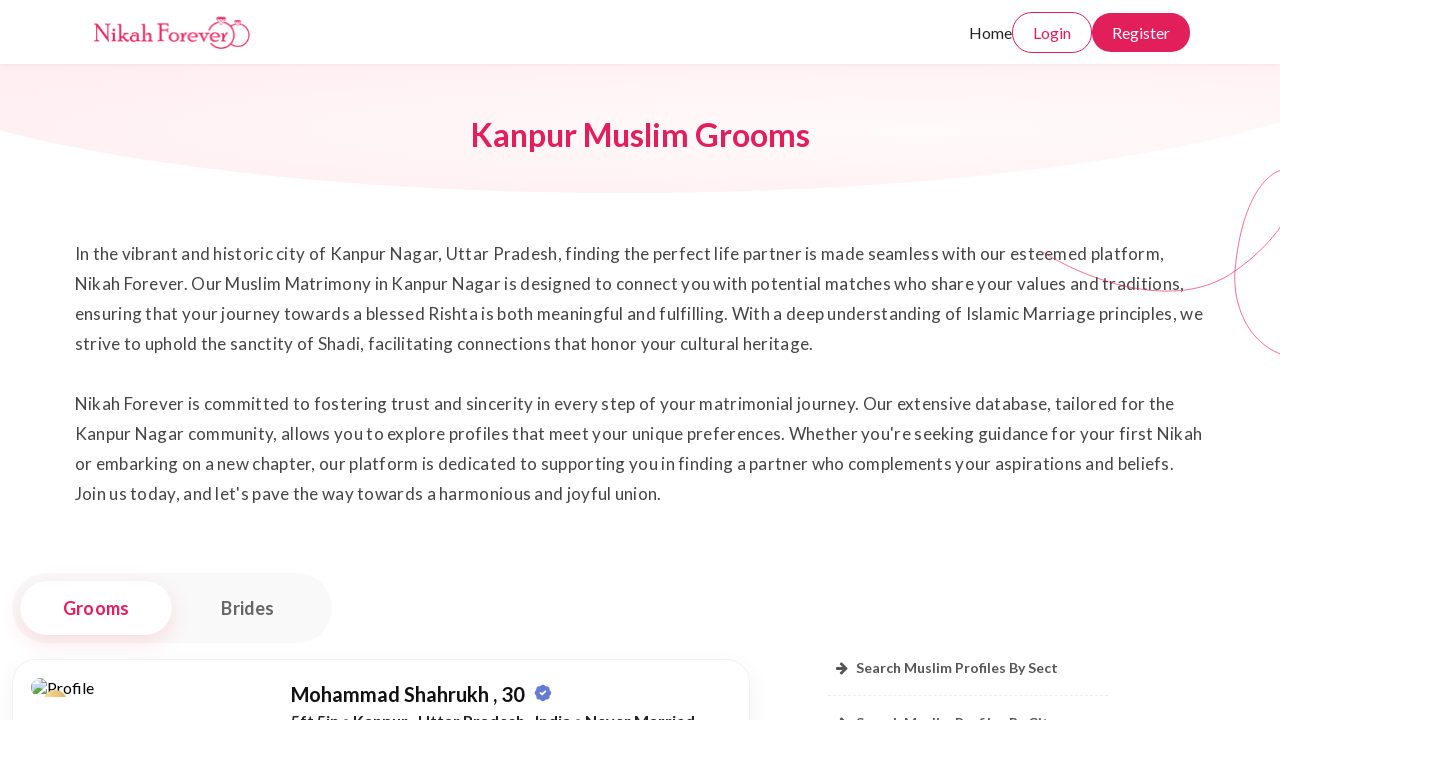

--- FILE ---
content_type: text/html; charset=UTF-8
request_url: https://www.nikahforever.com/kanpur-muslim-grooms
body_size: 23869
content:


 <!DOCTYPE html>
<html lang="en">
<head>

    <!-- Favicon -->
    <link rel="icon" type="image/png" href="https://www.nikahforever.com/16px-favicon.png">
    <link rel="shortcut icon" type="image/png" href="https://www.nikahforever.com/16px-favicon.png"/>
    <link rel="apple-touch-icon" sizes="180x180" href="https://www.nikahforever.com/16px-favicon.png">
    <!-- Include css & meta tags -->
	<meta name="robots" content="noimageindex, index, follow">
<!-- The core Firebase JS SDK is always required and must be listed first -->
<script src="https://www.gstatic.com/firebasejs/8.3.1/firebase-app.js" defer type="f6aeb40013680d904f784a4a-text/javascript"></script>
<script src="https://www.gstatic.com/firebasejs/8.3.1/firebase-database.js" defer type="f6aeb40013680d904f784a4a-text/javascript"></script>

<meta charset="utf-8">
<meta name="viewport" content="width=device-width, initial-scale=1, maximum-scale=5, user-scalable=5">

  <meta name="description" content="Kanpur Muslim Matrimony – Most trusted Muslim Matrimonial website. Trusted by millions of muslim Brothers and Sisters. Brides and Grooms from India and abroad. Register now.">

<meta name="keywords" content="muslim matrimonial,India muslim matrimony,Nikah in muslim,Muslim Matrimony,Delhi muslim matrimony,muslim groom search,muslim bride search,muslim matrimonial website,muslim nikah,search muslim bride,search muslim groom,muslim matrimonial websites in india,muslim marriage bureau">
<meta name="author" content="Nikah Forever Team">
<meta name="revisit-after" content="2 day(s)">
<!-- Global site tag (gtag.js) - Google Analytics -->
<!-- <script async src="https://www.googletagmanager.com/gtag/js?id=UA-122371007-2"></script>
<script>
  window.dataLayer = window.dataLayer || [];
  function gtag(){dataLayer.push(arguments);}
  gtag('js', new Date());

  gtag('config', 'UA-122371007-2');
</script> -->
<!-- Google tag (gtag.js) -->
<!-- <script async src="https://www.googletagmanager.com/gtag/js?id=G-P6LP58NZTH"></script>
<script>
  window.dataLayer = window.dataLayer || [];

  function gtag() {
    dataLayer.push(arguments);
  }
  gtag('js', new Date());
  gtag('config', 'G-P6LP58NZTH');
</script> -->

<!-- Google tag (gtag.js) -->
<script async src="https://www.googletagmanager.com/gtag/js?id=G-S0EZG6BFCP" type="f6aeb40013680d904f784a4a-text/javascript"></script>
<script type="f6aeb40013680d904f784a4a-text/javascript">
  window.dataLayer = window.dataLayer || [];
  function gtag(){dataLayer.push(arguments);}
  gtag('js', new Date());

  gtag('config', 'G-S0EZG6BFCP');
</script>

<meta name="facebook-domain-verification" content="jlqbp2l45hb51lerwrwfqx78hxw13h" />

<!-- Twitter universal website tag code -->
<script type="f6aeb40013680d904f784a4a-text/javascript">
  ! function(e, t, n, s, u, a) {
    e.twq || (s = e.twq = function() {
        s.exe ? s.exe.apply(s, arguments) : s.queue.push(arguments);
      }, s.version = '1.1', s.queue = [], u = t.createElement(n), u.async = !0, u.src = '//static.ads-twitter.com/uwt.js',
      a = t.getElementsByTagName(n)[0], a.parentNode.insertBefore(u, a))
  }(window, document, 'script');
  // Insert Twitter Pixel ID and Standard Event data below
  twq('init', 'o5vpe');
  twq('track', 'PageView');
</script>
<!-- End Twitter universal website tag code -->

<!-- Facebook Pixel Code2 -->
<script type="f6aeb40013680d904f784a4a-text/javascript">
  ! function(f, b, e, v, n, t, s) {
    if (f.fbq) return;
    n = f.fbq = function() {
      n.callMethod ?
        n.callMethod.apply(n, arguments) : n.queue.push(arguments)
    };
    if (!f._fbq) f._fbq = n;
    n.push = n;
    n.loaded = !0;
    n.version = '2.0';
    n.queue = [];
    t = b.createElement(e);
    t.async = !0;
    t.src = v;
    s = b.getElementsByTagName(e)[0];
    s.parentNode.insertBefore(t, s)
  }(window, document, 'script',
    'https://connect.facebook.net/en_US/fbevents.js');
  fbq('init', '1513941738740421');
  fbq('track', 'PageView');
</script>
<noscript><img height="1" width="1" style="display:none" src="https://www.facebook.com/tr?id=1513941738740421&ev=PageView&noscript=1" /></noscript>
<!-- End Facebook Pixel Code -->


<!-- <script type='text/javascript'>
  window.smartlook||(function(d) {
    var o=smartlook=function(){ o.api.push(arguments)},h=d.getElementsByTagName('head')[0];
    var c=d.createElement('script');o.api=new Array();c.async=true;c.type='text/javascript';
    c.charset='utf-8';c.src='https://rec.smartlook.com/recorder.js';h.appendChild(c);
    })(document);
    smartlook('init', 'da7cc48a95c5fbe697d8877153c681ec0663c2f6');
</script> -->

<!-- Start Pinterest Code -->
<meta name="p:domain_verify" content="13e3e32303e2fc18379240d9f798200a" />



<script type="f6aeb40013680d904f784a4a-text/javascript">
     var clevertap = {region : 'in1', event:[], profile:[], account:[], onUserLogin:[], notifications:[], privacy:[]};
      clevertap.account.push({"id": "#"});
      clevertap.privacy.push({optOut: false});
      clevertap.privacy.push({useIP: false});
      (function () {
              var wzrk = document.createElement('script');
              wzrk.type = 'text/javascript';
              wzrk.async = true;
              wzrk.src = ('https:' == document.location.protocol ? 'https://d2r1yp2w7bby2u.cloudfront.net' : 'http://static.clevertap.com') + '/js/clevertap.min.js';        
              var s = document.getElementsByTagName('script')[0];
              s.parentNode.insertBefore(wzrk, s);
        })();
</script>

<script type="f6aeb40013680d904f784a4a-text/javascript">
_linkedin_partner_id = "6950788";
window._linkedin_data_partner_ids = window._linkedin_data_partner_ids || [];
window._linkedin_data_partner_ids.push(_linkedin_partner_id);
</script><script type="f6aeb40013680d904f784a4a-text/javascript">
(function(l) {
if (!l){window.lintrk = function(a,b){window.lintrk.q.push([a,b])};
window.lintrk.q=[]}
var s = document.getElementsByTagName("script")[0];
var b = document.createElement("script");
b.type = "text/javascript";b.async = true;
b.src = "https://snap.licdn.com/li.lms-analytics/insight.min.js";
s.parentNode.insertBefore(b, s);})(window.lintrk);
</script>
<noscript>
<img height="1" width="1" style="display:none;" alt="" src="https://px.ads.linkedin.com/collect/?pid=6950788&fmt=gif" />
</noscript>

<!-- Snapchat Pixel Code -->
<script type="f6aeb40013680d904f784a4a-text/javascript">
    // Only load Snapchat tracking if not on complete-my-profile page
    if (window.location.pathname.indexOf('complete-my-profile') === -1) {
        (function(e,t,n){
            if(e.snaptr) return;
            var a = e.snaptr = function(){ a.handleRequest ? a.handleRequest.apply(a, arguments) : a.queue.push(arguments) };
            a.queue = [];
            var s = 'script';
            var r = t.createElement(s);
            r.async = true;
            r.src = 'https://sc-static.net/scevent.min.js';
            var u = t.getElementsByTagName(s)[0];
            u.parentNode.insertBefore(r,u);
        })(window, document, 'https://sc-static.net/scevent.min.js');
        snaptr('init', 'd59b82c1-5bd1-4272-899f-cdbd59d93a8e');
        snaptr('track', 'PAGE_VIEW');
    }
</script>
<!-- End Snapchat Pixel Code -->

<link rel="stylesheet" href="https://www.nikahforever.com/template_canvas/css/font-icons.css" type="text/css" />

<!-- Icons -->
<link rel="stylesheet" href="https://www.nikahforever.com/template/front/fonts/font-awesome/css/font-awesome.min.css" type="text/css">
<link rel="stylesheet" href="https://www.nikahforever.com/template/front/fonts/ionicons/css/ionicons.min.css" type="text/css">
<link rel="stylesheet" href="https://www.nikahforever.com/template/front/fonts/line-icons/line-icons.css" type="text/css">
<link rel="stylesheet" href="https://www.nikahforever.com/template/front/fonts/line-icons-pro/line-icons-pro.css" type="text/css">
<!-- Linea Icons -->
<link rel="stylesheet" href="https://www.nikahforever.com/template/front/fonts/linea/arrows/linea-icons.css" type="text/css">
<link rel="stylesheet" href="https://www.nikahforever.com/template/front/fonts/linea/basic/linea-icons.css" type="text/css">
<link rel="stylesheet" href="https://www.nikahforever.com/template/front/fonts/linea/ecommerce/linea-icons.css" type="text/css">
<link rel="stylesheet" href="https://www.nikahforever.com/template/front/fonts/linea/software/linea-icons.css" type="text/css">

<script src="https://www.nikahforever.com/template/front/vendor/jquery/jquery.min.js" type="f6aeb40013680d904f784a4a-text/javascript"></script>

	
	
    <!-- Google Analytics -->
    <script type="f6aeb40013680d904f784a4a-text/javascript">
        (function(i,s,o,g,r,a,m){i['GoogleAnalyticsObject']=r;i[r]=i[r]||function(){
    (i[r].q=i[r].q||[]).push(arguments)},i[r].l=1*new Date();a=s.createElement(o),
    m=s.getElementsByTagName(o)[0];a.async=1;a.src=g;m.parentNode.insertBefore(a,m)
    })(window,document,'script','https://www.google-analytics.com/analytics.js','ga');

    ga('create', " ", 'auto');
    ga('send', 'pageview');
    </script>
    <!-- End Google Analytics -->
    
    <!-- CSS AND PLUGINS FROM template_canvas -->
    
    <!--   <link rel="stylesheet" type="text/css" href="https://www.nikahforever.com/template_canvas/css/sidebar_components/news_feed.css" /> -->

    <!--Title-->
    
            <title>Kanpur Muslim Grooms - Muslim Matrimony, Muslim Marriage Site, Muslim Matrimonial</title>
    	

</head>
<body class="stretched side-panel-left side-push-panel" >
        <div class="container">
        <div class="row">
            <!-- Alerts for Member actions -->
            <div class="col-lg-3 col-md-4" id="success_alert" style="display: none; position: fixed; top: 15px; right: 0; z-index: 9999">
                <div class="alert alert-success fade show" role="alert">
                    <!-- Success Alert Content -->
                </div>
            </div>
            <div class="col-lg-3 col-md-4" id="danger_alert" style="display: none; position: fixed; top: 15px; right: 0; z-index: 9999">
                <div class="alert alert-danger fade show" role="alert">
                    <!-- Danger Alert Content -->
                </div>
            </div>
            <!-- Alerts for Member actions -->
        </div>
    </div>
	
	<script type="application/ld+json">
    {
      "@context": "https://schema.org",
      "@type": "FAQPage",
      "mainEntity": [{
        "@type": "Question",
        "name": "How long does it take to register on the platform for getting started with my matrimony related search?",
        "acceptedAnswer": {
          "@type": "Answer",
          "text": "<p>Once you register with us and submit your documents, our team takes a total time of 24-48 hours for verifying your profile. Then, you are good to go for your matrimonial searches.</p>"
        }
      }, {
        "@type": "Question",
        "name": "What key points to include for a good matrimonial profile?",
        "acceptedAnswer": {
          "@type": "Answer",
          "text": "<p>We recommend all our users to stay authentic and genuine because that really attracts people towards happier marriages. You may add your background, age, work background, interests, beliefs, future goals, and any other relevant information, provided it is true.</p>"
        }
      }, {
        "@type": "Question",
        "name": "Are the muslim marriage services on NikahForever free?",
        "acceptedAnswer": {
          "@type": "Answer",
          "text": "<p>Registration is free on NikahForver but we aim to offer best quality services in muslim matrimony. To avail those services, we have different plans as per your demands for the marriage prospect searches. Our plans are very economical and you can easily make an online payment for the same.</p>"
        }
      }, {
        "@type": "Question",
        "name": "How many preferences can I add as per my choice of muslim marriage?",
        "acceptedAnswer": {
          "@type": "Answer",
          "text": "<p>NikahForever offers you different filters and preferences so that you can find the right prospect in less time. Preferences relating to caste, region, age, education background can be added.</p>"
        }
      }, {
        "@type": "Question",
        "name": "How is NikahForever different from others?",
        "acceptedAnswer": {
          "@type": "Answer",
          "text": "<p>We understand the importance of privacy and authenticity for our sisters especially in sensitive life decisions like that of muslim marriages. So, we have the flexibility to keep the profile picture public or private. Also, we give sufficient time and efforts to confirm and verify about the families so you make the right final call.</p>"
        }
      }, {
        "@type": "Question",
        "name": "Can I meet multiple families, with whom I am interested in a matrimonial future, at the same time?",
        "acceptedAnswer": {
          "@type": "Answer",
          "text": "<p>Yes, you can communicate with different families as per your convenience and choices. We only expect you to maintain a morally observed behavior throughout your matrimonial activities.</p>"
        }
      }, {
        "@type": "Question",
        "name": "Is NikahForever only limited to India?",
        "acceptedAnswer": {
          "@type": "Answer",
          "text": "<p>No. Our muslim matrimonial services go beyond India. Our happy customers are spread across nations like Dubai, USA, Canada, and others.</p>"
        }
	  }]
    }
</script>
	
        <script src="/cdn-cgi/scripts/7d0fa10a/cloudflare-static/rocket-loader.min.js" data-cf-settings="f6aeb40013680d904f784a4a-|49"></script><link rel="preload" href="https://fonts.googleapis.com/css2?family=Lato:wght@400;700;800&display=swap" as="style" onload="this.onload=null;this.rel='stylesheet'">
    <noscript>
        <link href="https://fonts.googleapis.com/css2?family=Lato:wght@400;700;800&display=swap" rel="stylesheet">
    </noscript> 
	
		<style>
			@keyframes modalSlideDown {
				0% {
					transform: translateY(-20px);
					opacity: 0
				}

				to {
					transform: translateY(0);
					opacity: 1
				}
			}

			button, a{
				-webkit-tap-highlight-color: transparent;
				outline: none;
			}

			.registration-modal {
				display: none;
				position: fixed;
				top: 0;
				left: 0;
				width: 100%;
				height: 100%;
				background-color: rgba(0,0,0,.5);
				z-index: 1000;
				justify-content: center;
				align-items: center;
				animation: modalSlideDown .3s ease-out
			}

			.registration-modal.show {
				display: flex
			}

			.registration-modal-content {
				background-color: #fff;
				padding: 1.5rem;
				border-radius: 6%/4%;
				width: 90%;
				max-width: 25rem;
				position: relative;
				box-shadow: 0 0.25rem 0.375rem rgba(0,0,0,.1)
			}

			.registration-modal-title {
				font-size: 1.5rem;
				margin-top: -0.3125rem;
				margin-bottom: 6%;
				color: #333;
				font-weight: 500;
				letter-spacing: -0.0275rem;
				font-family: "Lato",sans-serif
			}

			.registration-modal-content .form-group {
				margin-bottom: 1rem
			}

			.registration-modal-content label {
				font-size: 0.75rem;
				font-weight: 700;
				margin-bottom: 0.5rem;
				color: #444;
				font-family: "Lato",sans-serif;
				display: block;
			}

			.registration-modal-content input,.registration-modal-content select {
				width: 100%;
				padding: 0.75rem;
				border: 1px solid #ccc;
				border-radius: 0.5rem;
				font-size: 0.875rem;
				font-family: "Lato",sans-serif;
				box-sizing: border-box;
				background: #fff;
			}

			.registration-modal-content input:focus,.registration-modal-content select:focus {
				outline: 0;
				border: 1px solid #e21e5b!important;
				transition: all .2s ease;
				box-shadow: 0 0 0 2px rgba(226, 30, 91, 0.1);
			}

			.registration-modal .phone-input-container {
				display: flex;
				align-items: center;
				gap: 0.625rem;
			}

			.registration-modal .country-code-wrapper {
				position: relative;
				width: 5.625rem;
				height: 3rem;
				border: 1px solid #ccc;
				border-radius: 0.5rem;
				background: #fff;
				overflow: hidden;
				display: flex;
				align-items: center;
				text-align: center;
				box-sizing: border-box;
			}

			.registration-modal .country-code-wrapper select {
				width: 100%;
				height: 100%;
				padding-left: 20%;
				padding-right: 1.5625rem;
				border: none;
				background-image: url("https://www.nikahforever.com/asset/svgs/landing-page/hero-section/arrowDown.svg");
				background-repeat: no-repeat;
				font-family: "Lato", sans-serif;
				font-size: 0.875rem;
				color: #333;
				cursor: pointer;
				appearance: none;
				-webkit-appearance: none;
				-moz-appearance: none;
				background-color: transparent;
			}

			.phone-input {
				flex: 1;
				height: 3rem;
				padding: 0.75rem;
				border: 1px solid #ccc;
				border-radius: 0.5rem;
				font-size: 0.875rem;
				font-family: "Lato", sans-serif;
				box-sizing: border-box;
				background: #fff;
			}

			.phone-input:focus {
				outline: 0;
				border: 1px solid #e21e5b!important;
				transition: all .2s ease;
				box-shadow: 0 0 0 2px rgba(226, 30, 91, 0.1);
			}

			.registration-modal-content select {
				appearance: none;
				-webkit-appearance: none;
				-moz-appearance: none;
				background-image: url("https://www.nikahforever.com/asset/svgs/landing-page/hero-section/arrowDown.svg");
				background-repeat: no-repeat;
				background-position: right 0.75rem center;
				padding-right: 1.875rem;
			}

			.registration-modal-content label {
				margin-bottom: 0.5rem;
				display: block;
			}

			.registration-modal-content .form-group {
				margin-bottom: 1rem;
			}


			.registration-modal-content button {
				width: 100%;
				font-size: 1rem;
				font-family: "Lato";
				padding: 0.625rem;
				background-color: #e21e5b;
				color: #fff;
				border-radius: 3.125rem;
				border: 0;
				cursor: pointer;
				transition: background-color .3s ease
			}


			.login-modal.show {
				display: flex;
				opacity: 1;
				visibility: visible
			}

			body.modal-open {
				overflow: hidden;
				padding-right: 1.0625rem
			}

			.login-modal,body.modal-open::before {
				position: fixed;
				top: 0;
				left: 0;
				width: 100%
			}

			body.modal-open::before {
				content: "";
				right: 0;
				bottom: 0;
				overflow-y: scroll
			}

			.login-modal {
				display: none;
				height: 100%;
				background-color: rgba(0,0,0,.5);
				z-index: 1000;
				justify-content: center;
				align-items: center
			}

			.login-modal-content {
				background-color: #fff;
				padding: 1.5rem;
				border-radius: 5%;
				width: 90%;
				max-width: 25rem;
				position: relative;
				animation: modalSlideDown .3s ease-out;
				box-shadow: 0 0.25rem 0.375rem rgba(0,0,0,.1)
			}

			.login-modal-close {
				position: absolute;
				top: 1rem;
				right: 1rem;
				border: 0;
				background: 0 0;
				font-size: 1.5rem;
				cursor: pointer;
				color: #666
			}

			.login-modal {
				transition: opacity .3s ease-out;
				opacity: 0;
				visibility: hidden
			}

			.login-modal-title {
				font-size: 1.5rem;
				margin-top: -0.3125rem;
				margin-bottom: 6%;
				color: #333;
				font-weight: 500;
				letter-spacing: -0.0275rem;
				font-family: "Lato",sans-serif
			}

			.login-form-group {
				margin-bottom: 1rem
			}

			.login-form-group label {
				display: block;
				font-size: 0.75rem;
				font-weight: 700;
				margin-bottom: 0.5rem;
				color: #444;
				font-family: "Lato",sans-serif
			}

			.login-form-group input {
				width: 100%;
				padding: 0.75rem;
				border: 1px solid #ccc;
				border-radius: 0.5rem;
				font-size: 0.875rem;
				font-family: "Lato",sans-serif;
				box-sizing: border-box;
				background: #fff;
			}

			.login-form-group input:focus {
				outline: 0;
				border: 1px solid #e21e5b!important;
				transition: all .2s ease;
				box-shadow: 0 0 0 2px rgba(226, 30, 91, 0.1);
			}

			.login-options-row {
				justify-content: space-between;
				margin-bottom: 0.9375rem;
				margin-top: -0.125rem
			}

			.login-options-row,.remember-me-container {
				display: flex;
				align-items: center
			}

			.remember-me-container input[type=checkbox] {
				-webkit-appearance: none;
				-moz-appearance: none;
				appearance: none;
				width: 1rem;
				height: 1rem;
				border: 2px solid #e21e5b;
				border-radius: 0.1875rem;
				margin-right: 0.5rem;
				position: relative;
				cursor: pointer;
				vertical-align: middle
			}

			.remember-me-container input[type=checkbox]:checked {
				background-color: #e21e5b
			}

			.remember-me-container input[type=checkbox]:checked::after {
				content: "";
				position: absolute;
				left: 2.5px;
				bottom: 2px;
				width: 5px;
				height: 9px;
				border: solid #fff;
				border-width: 0 2px 2px 0;
				transform: rotate(45deg)
			}

			.remember-me-container input[type=checkbox]:focus {
				outline: 0
			}

			.forgot-password,.remember-me-container label {
				font-size: 0.75rem;
				color: #666;
				font-family: "Lato",sans-serif
			}

			.remember-me-container label {
				font-weight: 500;
				margin-bottom: 0
			}

			.forgot-password {
				text-decoration: none
			}

			.forgot-password:hover,.why-choose h2 span {
				color: #e21e5b
			}

			.login-button {
				width: 100%;
				padding: 0.625rem;
				font-size: 1rem;
				font-family: "Lato";
				color: #fff;
				background-color: #e21e5b;
				border: 0;
				border-radius: 3.125rem;
				cursor: pointer;
				transition: background-color .3s ease;
				font-weight: 500;
				letter-spacing: -0.00625rem
			}

			.form-box button:hover,.login-button:hover,.registration-modal-content button:hover {
				background-color: #de0043
			}

			.login-register-link {
				text-align: center;
				margin-top: 0.625rem; 
				margin-bottom: 0;
			}

			.login-register-link p {
				font-size: 0.9375rem;
				font-family: "Lato",sans-serif;
				color: #000;
				margin-bottom: 0;
			}

			.login-register-link span {
				color: #e21e5b;
				font-weight: 700;
				cursor: pointer;
			}

			.login-error {
				color: #444;
				margin-bottom: 0.625rem;
				font-size: 0.9375rem;
				font-weight: 700;
				text-align: center;
			}

			.registration-modal-content,
			.login-modal-content {
				padding-bottom: 0.9375rem;
			}

			.header-section {
				position: relative;
				overflow: visible;
				height: 100%;
				width: 100vw;
			}

			.header-section::before {
				border-radius: 100%;
				position: absolute;
				background: radial-gradient(76.53% 29.28% at 68.11% 81.16%, #FFFAFB 0%, #FFEDF0 100%);
				right: -150px;
				left: -180px;
				top: -300px;
				content: '';
				bottom: 0;
				z-index: 1;
			}

			.header {
				margin-top: 12%;
				position: relative;
				z-index: 2;
			}

			.header h1 {
				margin-bottom: 5%;
				color: #E21E5B;
				text-align: center;
				font-family: "Lato", sans-serif;
				font-weight: 800;
				font-size: 2rem;
			}

			.wave-svg {
				position: absolute;
				top: 40%;
				right: 0;
			}

			@media screen and (min-width: 769px) {
				.header h1 {
					transform: translateY(-100%);
				}
			}

			@media screen and (max-width: 480px) {
				.wave-svg {
					display: none;
				}

				.header-section {
					padding-top: 65px; /* Adjusted for mobile navbar height */
					min-height: 170px; /* Reduced height to move content up */
				}

				.header-section::before {
					right: -150px;
					left: -150px;
					top: -450px; /* Moved further up */
				}

				.header {
					margin-top: 15%;
					padding: 0 16px;
				}

				.header h1 {
					font-size: 1.625rem;
					margin-bottom: 8%;
				}
			}

			/* Mobile card styles for screens up to 768px */
			@media screen and (max-width: 768px) {
				.nf-card { 
					display:flex; 
					flex-direction:column; 
					gap:0.625rem; 
					padding:0.75rem; 
					background:#fff; 
					border-radius:1rem; 
					box-shadow:0 0.375rem 1.25rem rgba(0,0,0,.08); 
					border:1px solid #f1f1f3; 
					margin:0.75rem 0.5rem; 
					width: calc(100% - 1rem);
					box-sizing: border-box; 
					overflow:hidden; 
				}
				
				.nf-card-image { 
					width:100%; 
					aspect-ratio:3/2; 
					border-radius:0.75rem; 
					overflow:hidden; 
					position:relative;
				}
				
				.nf-card-image img { 
					width:100%; 
					height:100%; 
					object-fit:cover; 
					display:block; 
					border-radius:0.75rem; 
				}
				
				.nf-card-body { 
					display:flex; 
					flex-direction:column; 
					gap:0.375rem; 
					padding:0 0.125rem;
				}
				
				.nf-title { 
					font-size:0.9375rem !important; 
					font-weight:800; 
					color:#111; 
					margin:0.1875rem 0 0.125rem; 
					text-transform:capitalize; 
					line-height:1.3;
				}
				
				.nf-verified { 
					color:#5b7cff; 
					margin-left:0.5rem; 
				}
				
				.nf-verified-icon { 
					display:inline-flex; 
					align-items:center; 
					justify-content:center; 
					width:1.375rem; 
					height:1.375rem; 
					border:2px solid #e21e5b; 
					border-radius:50%; 
					margin-left:0.5rem; 
					vertical-align:middle; 
				}
				
				.nf-verified-icon svg { 
					display:block; 
				}
				
				.nf-meta { 
					font-size:0.8125rem; 
					color:#222; 
					font-weight:700; 
					display:flex; 
					gap:0.5rem; 
					flex-wrap:wrap; 
					margin-bottom:0.1875rem;
					overflow-wrap: break-word;
					word-wrap: break-word;
				}
				
				.nf-line { 
					font-size:0.8125rem; 
					color:#444; 
					font-weight:600; 
					margin:0.125rem 0; 
					line-height:1.3;
					overflow-wrap: break-word;
					word-wrap: break-word;
				}
				
				.nf-line i { 
					color:#e21e5b; 
					margin-right:0.5rem; 
					width:1rem;
					text-align:center;
				}
				
				.nf-actions { 
					margin-top:0.75rem; 
					display:flex; 
					align-items:center; 
					gap:0.375rem; 
					flex-wrap:nowrap;
				}
				
				.nf-btn { 
					border-radius:999px !important; 
					height:2.5rem !important; 
					padding:0 0.875rem !important; 
					font-weight:500 !important; 
					font-size:0.8125rem !important; 
					font-family: "Lato", sans-serif;
					cursor:pointer; 
					transition:.2s ease; 
					display:inline-flex; 
					align-items:center; 
					justify-content:center;
					min-width: fit-content;
					white-space: nowrap;
				}
				
				.nf-btn-outline { 
					background:#fff; 
					color:#e21e5b; 
					border:1.5px solid #e21e5b; 
				}
				
				.nf-btn-outline:hover { 
					background:#ffe8ef; 
				}
				
				.nf-btn-primary { 
					background:#e21e5b; 
					color:#fff; 
					border:none; 
				}
				
				.nf-btn-primary:hover { 
					background:#d01552; 
				}
				
				.nf-btn-icon { 
					width:2.5rem !important; 
					height:2.5rem !important; 
					padding:0; 
					display:inline-flex; 
					align-items:center; 
					justify-content:center; 
					border:1.5px solid #e21e5b; 
					background:#fff; 
					color:#e21e5b; 
					border-radius:999px; 
				}
				
				/* Responsive adjustments for very small screens */
				@media screen and (max-width: 360px) {
					.nf-card {
						padding: 0.625rem;
						margin: 0.625rem auto;
						max-width: 18.75rem;
					}
					
					.nf-title {
						font-size: 0.9375rem;
					}
					
					.nf-meta, .nf-line {
						font-size: 0.75rem;
					}
					
					.nf-actions {
						gap: 0.375rem;
					}
					
					.nf-btn {
						height: 2.25rem !important;
						padding: 0 0.75rem !important;
						font-size: 0.75rem !important;
						font-weight: 500 !important;
					}
					
					.nf-btn-icon {
						width: 2.25rem !important;
						height: 2.25rem !important;
					}
				}
			}
			.footer-section{
				margin-top: 0 !important;
			}
        </style>

    <style>
        /* Global font override */
        body { font-family: "Lato", sans-serif; }
    </style>

	<!-- </head> -->

<body>
				<!-- <div id="download-app" class="alert alert-info nobottommargin" style="border-radius:0;background-color:black;border-color:black;color:white !important;">
				<button type="button" class="close" data-dismiss="alert" aria-hidden="true" style="color:white !important;">&times;</button>
				<a href="https://apps.apple.com/in/app/nikah-forever-muslim-matrimony/id1602348295" style="color:white !important;" target="_blank"><strong><i class="fa fa-apple" aria-hidden="true" style="top:-1px;margin-right:3px;"></i></strong> For Better Experiences Download Nikah Forever App.</a>
			</div> -->
			
<style>
    @keyframes slideDownFadeIn {
        from {
            top: -100px;
        }
        to {
            top: 0;
        }
    }

    .nav-section {
        width: 100%;
        position: fixed;
        top: 0;
        left: 0;
        z-index: 1000;
        background-color: white;
        animation: slideDownFadeIn 0.8s ease-out forwards;
        box-shadow: 0px 1px 4px rgba(0, 0, 0, 0.06);
        /* Ensure navbar stays within viewport */
        max-width: 100vw;
        overflow: hidden;
        box-sizing: border-box;
    }

    .navbar {
        display: flex;
        width: 100%;
        padding: 0.8% 7%;
        justify-content: space-between;
        align-items: center;
        position: relative;
        /* Ensure navbar content doesn't overflow */
        max-width: 100%;
        box-sizing: border-box;
        overflow: hidden;
    }

    .navbar * {
        transition: all 0.3s ease;
    }

    .navbar-logo {
        transform: translateY(5%);
        flex-shrink: 0;
    }

    .navbar-options {
        position: relative;
        isolation: isolate;
        min-width: auto;
        display: flex;
        justify-content: flex-end;
        flex-shrink: 1;
    }

    .navbar-options ul {
        display: flex;
        list-style: none;
        align-items: center;
        justify-content: flex-end;
        gap: 30px;
        /* margin-right: -10%; */
        padding: 0;
        margin: 0;
        flex-wrap: wrap;
    }

    .navbar-options ul li {
        opacity: 1;
        margin: 0;
        flex-shrink: 0;
    }

    .navbar a {
        text-decoration: none;
        font-weight: 500;
        color: #222;
        font-size: 16px;
    }

    /* Login button styles */
    .login-btn {
        font-family: "Lato", Arial, sans-serif;
        color: #E21E5B;
        background-color: white;
        padding: 10px 20px;
        border-radius: 77px;
        border: 0.4px solid #E21E5B;
        font-size: 16px;
        cursor: pointer;
        transition: 0.3s ease;
        white-space: nowrap;
    }

    .login-btn:hover {
        background-color: #FFF4F7;
    }

    /* Register button styles - always visible */
    .register-btn {
        font-family: "Lato", Arial, sans-serif;
        color: white;
        background-color: #E21E5B;
        padding: 10px 20px;
        border-radius: 77px;
        border: none;
        font-size: 16px;
        cursor: pointer;
        transition: all 0.3s ease-out;
        display: block; /* Always visible */
        opacity: 1;
        visibility: visible;
        white-space: nowrap;
    }

    .register-btn:hover {
        background-color: #de0043;
    }

    @media screen and (max-width: 480px) {
    
        .navbar {
            padding: 8px 10px;
            height: 65px;
            display: flex;
            align-items: center;
        }

        .navbar-logo img {
            max-width: 120px;
            display: block;
        }

        .navbar-options ul {
            gap: 10px;
        }

        /* Hide all nav items except register on mobile */
        .nav-item {
            display: none;
        }

        .register-btn {
            margin-right: 7%;
        }
    }
    
    /* Additional responsive fixes for very small screens */
    @media screen and (max-width: 320px) {
        .navbar {
            padding: 8px 5px;
        }
        
        .navbar-logo img {
            max-width: 100px;
        }
        
        .register-btn {
            padding: 8px 15px;
            font-size: 14px;
        }
    }
</style>

<section class="nav-section" id="primary-menu">
    <div class="navbar">
        <div class="navbar-logo">
            <a href="https://www.nikahforever.com/">
                <img src="https://www.nikahforever.com/asset/svgs/landing-page/hero-section/logo.svg" alt="logo">
            </a>
        </div>
        <div class="navbar-options">
            <ul>
                <li class="nav-item">
                    <a href="https://www.nikahforever.com/">
                        Home
                    </a>
                </li>
                <li class="nav-item">
                    <button class="login-btn">
                        Login
                    </button>
                </li>
                <li>
                    <button class="register-btn">
                        Register
                    </button>
                </li>
            </ul>
        </div>
    </div>
</section>
	<!-- Registration Modal -->
	<div class="registration-modal" id="registrationModal">
        <div class="registration-modal-content">
            <h1 class="registration-modal-title">Register now and find your forever partner</h1>

            <form id="mobile-register-details">
                <div class="form-group">
                    <label for="mobile-profile-create">Create Profile for</label>
                    <select id="mobile-profile-create" name="on_behalf" class="on_behalf">
                        <option value="">Select</option>
                                                    <option value="1">Self</option>
                                                    <option value="2">Daughter</option>
                                                    <option value="6">Son</option>
                                                    <option value="4">Brother</option>
                                                    <option value="3">Sister</option>
                                                    <option value="5">Relative/Friend</option>
                                            </select>
                </div>

                <div id="mobile-gender-div" class="form-group" style="display: none;">
                    <label for="mobile-gender">Gender</label>
                    <select id="mobile-gender" name="gender" class="selGender">
                        <option value="">Select</option>
                        <option value="1">Male</option>
                        <option value="2">Female</option>
                    </select>
                </div>

                <div class="form-group">
                    <label for="mobile-email">Email address</label>
                    <input type="email" id="mobile-email" name="email" placeholder="Your email" autocomplete="on" required>
                </div>

                <div class="form-group tel-group">
                    <label for="mobile-mobile">Phone number</label>
                    <div class="phone-input-container">
                        <div class="country-code-wrapper">
                            <select class="form-control mobile-code country-code" id="mobile-country_code" name="country_code" required>
                                <option data-countryCode="IN" value="91" selected>+91</option>
                                                                    <option value="0">+0</option>
                                                                    <option value="1">+1</option>
                                                                    <option value="7">+7</option>
                                                                    <option value="20">+20</option>
                                                                    <option value="27">+27</option>
                                                                    <option value="30">+30</option>
                                                                    <option value="31">+31</option>
                                                                    <option value="32">+32</option>
                                                                    <option value="33">+33</option>
                                                                    <option value="34">+34</option>
                                                                    <option value="36">+36</option>
                                                                    <option value="38">+38</option>
                                                                    <option value="39">+39</option>
                                                                    <option value="40">+40</option>
                                                                    <option value="41">+41</option>
                                                                    <option value="43">+43</option>
                                                                    <option value="44">+44</option>
                                                                    <option value="45">+45</option>
                                                                    <option value="46">+46</option>
                                                                    <option value="47">+47</option>
                                                                    <option value="48">+48</option>
                                                                    <option value="49">+49</option>
                                                                    <option value="51">+51</option>
                                                                    <option value="52">+52</option>
                                                                    <option value="53">+53</option>
                                                                    <option value="54">+54</option>
                                                                    <option value="55">+55</option>
                                                                    <option value="56">+56</option>
                                                                    <option value="57">+57</option>
                                                                    <option value="58">+58</option>
                                                                    <option value="60">+60</option>
                                                                    <option value="61">+61</option>
                                                                    <option value="62">+62</option>
                                                                    <option value="63">+63</option>
                                                                    <option value="64">+64</option>
                                                                    <option value="65">+65</option>
                                                                    <option value="66">+66</option>
                                                                    <option value="70">+70</option>
                                                                    <option value="81">+81</option>
                                                                    <option value="82">+82</option>
                                                                    <option value="84">+84</option>
                                                                    <option value="86">+86</option>
                                                                    <option value="90">+90</option>
                                                                    <option value="91">+91</option>
                                                                    <option value="92">+92</option>
                                                                    <option value="93">+93</option>
                                                                    <option value="94">+94</option>
                                                                    <option value="95">+95</option>
                                                                    <option value="98">+98</option>
                                                                    <option value="211">+211</option>
                                                                    <option value="212">+212</option>
                                                                    <option value="213">+213</option>
                                                                    <option value="216">+216</option>
                                                                    <option value="218">+218</option>
                                                                    <option value="220">+220</option>
                                                                    <option value="221">+221</option>
                                                                    <option value="222">+222</option>
                                                                    <option value="223">+223</option>
                                                                    <option value="224">+224</option>
                                                                    <option value="225">+225</option>
                                                                    <option value="226">+226</option>
                                                                    <option value="227">+227</option>
                                                                    <option value="228">+228</option>
                                                                    <option value="229">+229</option>
                                                                    <option value="230">+230</option>
                                                                    <option value="231">+231</option>
                                                                    <option value="232">+232</option>
                                                                    <option value="233">+233</option>
                                                                    <option value="234">+234</option>
                                                                    <option value="235">+235</option>
                                                                    <option value="236">+236</option>
                                                                    <option value="237">+237</option>
                                                                    <option value="238">+238</option>
                                                                    <option value="239">+239</option>
                                                                    <option value="240">+240</option>
                                                                    <option value="242">+242</option>
                                                                    <option value="244">+244</option>
                                                                    <option value="245">+245</option>
                                                                    <option value="246">+246</option>
                                                                    <option value="248">+248</option>
                                                                    <option value="249">+249</option>
                                                                    <option value="250">+250</option>
                                                                    <option value="251">+251</option>
                                                                    <option value="252">+252</option>
                                                                    <option value="253">+253</option>
                                                                    <option value="254">+254</option>
                                                                    <option value="255">+255</option>
                                                                    <option value="256">+256</option>
                                                                    <option value="257">+257</option>
                                                                    <option value="258">+258</option>
                                                                    <option value="260">+260</option>
                                                                    <option value="261">+261</option>
                                                                    <option value="262">+262</option>
                                                                    <option value="263">+263</option>
                                                                    <option value="264">+264</option>
                                                                    <option value="265">+265</option>
                                                                    <option value="266">+266</option>
                                                                    <option value="267">+267</option>
                                                                    <option value="268">+268</option>
                                                                    <option value="269">+269</option>
                                                                    <option value="290">+290</option>
                                                                    <option value="291">+291</option>
                                                                    <option value="297">+297</option>
                                                                    <option value="298">+298</option>
                                                                    <option value="299">+299</option>
                                                                    <option value="350">+350</option>
                                                                    <option value="351">+351</option>
                                                                    <option value="352">+352</option>
                                                                    <option value="353">+353</option>
                                                                    <option value="354">+354</option>
                                                                    <option value="355">+355</option>
                                                                    <option value="356">+356</option>
                                                                    <option value="357">+357</option>
                                                                    <option value="358">+358</option>
                                                                    <option value="359">+359</option>
                                                                    <option value="370">+370</option>
                                                                    <option value="371">+371</option>
                                                                    <option value="372">+372</option>
                                                                    <option value="373">+373</option>
                                                                    <option value="374">+374</option>
                                                                    <option value="375">+375</option>
                                                                    <option value="376">+376</option>
                                                                    <option value="377">+377</option>
                                                                    <option value="378">+378</option>
                                                                    <option value="380">+380</option>
                                                                    <option value="381">+381</option>
                                                                    <option value="385">+385</option>
                                                                    <option value="386">+386</option>
                                                                    <option value="387">+387</option>
                                                                    <option value="389">+389</option>
                                                                    <option value="420">+420</option>
                                                                    <option value="421">+421</option>
                                                                    <option value="423">+423</option>
                                                                    <option value="500">+500</option>
                                                                    <option value="501">+501</option>
                                                                    <option value="502">+502</option>
                                                                    <option value="503">+503</option>
                                                                    <option value="504">+504</option>
                                                                    <option value="505">+505</option>
                                                                    <option value="506">+506</option>
                                                                    <option value="507">+507</option>
                                                                    <option value="508">+508</option>
                                                                    <option value="509">+509</option>
                                                                    <option value="590">+590</option>
                                                                    <option value="591">+591</option>
                                                                    <option value="592">+592</option>
                                                                    <option value="593">+593</option>
                                                                    <option value="594">+594</option>
                                                                    <option value="595">+595</option>
                                                                    <option value="596">+596</option>
                                                                    <option value="597">+597</option>
                                                                    <option value="598">+598</option>
                                                                    <option value="599">+599</option>
                                                                    <option value="670">+670</option>
                                                                    <option value="672">+672</option>
                                                                    <option value="673">+673</option>
                                                                    <option value="674">+674</option>
                                                                    <option value="675">+675</option>
                                                                    <option value="676">+676</option>
                                                                    <option value="677">+677</option>
                                                                    <option value="678">+678</option>
                                                                    <option value="679">+679</option>
                                                                    <option value="680">+680</option>
                                                                    <option value="681">+681</option>
                                                                    <option value="682">+682</option>
                                                                    <option value="683">+683</option>
                                                                    <option value="684">+684</option>
                                                                    <option value="686">+686</option>
                                                                    <option value="687">+687</option>
                                                                    <option value="688">+688</option>
                                                                    <option value="689">+689</option>
                                                                    <option value="690">+690</option>
                                                                    <option value="691">+691</option>
                                                                    <option value="692">+692</option>
                                                                    <option value="850">+850</option>
                                                                    <option value="852">+852</option>
                                                                    <option value="853">+853</option>
                                                                    <option value="855">+855</option>
                                                                    <option value="856">+856</option>
                                                                    <option value="880">+880</option>
                                                                    <option value="886">+886</option>
                                                                    <option value="960">+960</option>
                                                                    <option value="961">+961</option>
                                                                    <option value="962">+962</option>
                                                                    <option value="963">+963</option>
                                                                    <option value="964">+964</option>
                                                                    <option value="965">+965</option>
                                                                    <option value="966">+966</option>
                                                                    <option value="967">+967</option>
                                                                    <option value="968">+968</option>
                                                                    <option value="970">+970</option>
                                                                    <option value="971">+971</option>
                                                                    <option value="972">+972</option>
                                                                    <option value="973">+973</option>
                                                                    <option value="974">+974</option>
                                                                    <option value="975">+975</option>
                                                                    <option value="976">+976</option>
                                                                    <option value="977">+977</option>
                                                                    <option value="992">+992</option>
                                                                    <option value="994">+994</option>
                                                                    <option value="995">+995</option>
                                                                    <option value="996">+996</option>
                                                                    <option value="998">+998</option>
                                                                    <option value="1242">+1242</option>
                                                                    <option value="1246">+1246</option>
                                                                    <option value="1264">+1264</option>
                                                                    <option value="1268">+1268</option>
                                                                    <option value="1284">+1284</option>
                                                                    <option value="1340">+1340</option>
                                                                    <option value="1345">+1345</option>
                                                                    <option value="1441">+1441</option>
                                                                    <option value="1473">+1473</option>
                                                                    <option value="1649">+1649</option>
                                                                    <option value="1664">+1664</option>
                                                                    <option value="1670">+1670</option>
                                                                    <option value="1671">+1671</option>
                                                                    <option value="1684">+1684</option>
                                                                    <option value="1758">+1758</option>
                                                                    <option value="1767">+1767</option>
                                                                    <option value="1784">+1784</option>
                                                                    <option value="1787">+1787</option>
                                                                    <option value="1809">+1809</option>
                                                                    <option value="1868">+1868</option>
                                                                    <option value="1869">+1869</option>
                                                                    <option value="1876">+1876</option>
                                                                    <option value="7370">+7370</option>
                                                            </select>
                        </div>
                        <input type="tel" id="mobile-mobile" class="form-control phone-input mobile require" placeholder="Your phone number" name="mobile" required>
                    </div>
                </div>

                <div class="form-group">
                    <label for="mobile-password">Create Password</label>
                    <input type="password" id="mobile-password" name="password" autocomplete="on" placeholder="Create your password" required>
                </div>

                <div id="mobile-register-error" class="login-error"></div>

                <div class="registration-error login-error" style="display: none;"></div>
                <button type="submit" id="mobile-do-register">Register for free</button>
            </form>

            <div class="login-register-link">
                <p style="color: #555; font-weight:600;">Already have an account? <span class="open-login-modal">Login</span></p>
            </div>
        </div>
    </div>

    <!-- Login Modal -->
    <div class="login-modal" id="loginModal">

                <div class="login-modal-content">
            <button class="login-modal-close">&times;</button>
            
            <h1 class="login-modal-title">Login to your account</h1>

            
            
            <form id="loginForm" class="nobottommargin" role="form" method="post" action="https://www.nikahforever.com/check_login/home_page">
                <div class="login-form-group">
                    <label for="login-email">Email address</label>
                    <input 
                        type="email" 
                        id="login-email" 
                        name="email" 
                        placeholder="" 
                        autocomplete="on"
                        required
                    >
                </div>

                <div class="login-form-group">
                    <label for="login-password">Password</label>
                    <input 
                        type="password" 
                        id="login-password" 
                        name="password" 
                        autocomplete="on"
                        placeholder=""
                        required
                    >
                </div>

                <div class="login-options-row">
                    <div class="remember-me-container">
                        <input type="checkbox" name="remember_me" id="remember_me" value="checked" checked>
                        <label for="remember_me">Remember me</label>
                    </div>
                    <a href="https://www.nikahforever.com/forget_pass" class="forgot-password">Forgot Password</a>
                </div>

                <div id="login-error" class="login-error"></div>

                <button type="submit" class="login-button">Login</button>
            </form>

            <div class="login-register-link">
                <p style="color: #555; font-weight: 600;">New at Nikah Forever? <span class="smooth-registeration">Register Now</span></p>
            </div>
        </div>
            </div>

	
    <section class="header-section">
        <div class="header">
            <h1>Kanpur Muslim Grooms</h1>
        </div>

        <svg class="wave-svg" xmlns="http://www.w3.org/2000/svg" width="238" height="192" viewBox="0 0 238 192" fill="none">
            <path d="M1 83.0396C39.3014 107.671 131.311 145.968 192.939 102.1M192.939 102.1C249.666 61.7197 259.826 20.1473 253.005 6.01572C251.925 3.77893 249.884 2.12701 247.507 1.40612C230.76 -3.67344 199.704 23.3004 192.939 102.1ZM192.939 102.1C190.457 136.115 206.986 201.389 292.954 190.363" stroke="#ED215D" stroke-width="0.647348"/>
        </svg>
    </section>

    <!-- Gender Toggle Tabs: placed immediately after header-section -->
    <style>
        /* Gender Toggle Styles */
        .gender-toggle-container {
            width: 100%;
            max-width: 46.25rem; /* align with card width */
            margin: 1.25rem 0 0; /* align to left edge of cards */
            padding: 0;
        }

        .gender-toggle-tabs {
            display: flex;
            justify-content: flex-start; /* align with cards start */
            gap: 0.25rem;
            background: #f9f9f9;
            padding: 0.5rem;
            border-radius: 2.1875rem;
            margin-bottom: 1rem;
            width: auto; /* size to content */
            max-width: 20rem;
            margin-left: 0;
            margin-right: 0;
            box-sizing: border-box;
        }

        .gender-toggle-item {
            font-family: "Lato", sans-serif;
            padding: 1rem 1.25rem;
            border-radius: 2.625rem;
            font-size: 1.125rem;
            color: #666;
            cursor: pointer;
            transition: all 0.3s ease;
            border: 0;
            background: transparent;
            flex: 1;
            text-align: center;
            font-weight: 700;
            letter-spacing: 0.0125rem;
        }

        .gender-toggle-item.active,
        .gender-toggle-item.selected_bride,
        .gender-toggle-item.selected_groom {
            background-color: #fff;
            color: #e21e5b;
            box-shadow: 0 7px 20.8px 0 rgba(238, 46, 85, 0.14);
        }

        .gender-toggle-item:hover { color: #e21e5b; }

        @media screen and (max-width: 768px) {
            .gender-toggle-container { margin: 0.75rem auto 0; }
            .gender-toggle-tabs { gap: 0.125rem; padding: 0.375rem; width: 15rem; }
            .gender-toggle-item { padding: 0.75rem 1rem; font-size: 0.8125rem; }
        }

        @media screen and (max-width: 480px) {
            .gender-toggle-tabs { width: 13.75rem; }
            .gender-toggle-item { padding: 0.625rem 0.75rem; font-size: 0.75rem; }
        }

        /* Two-pane layout styles */
      .two-pane-layout {
            display: flex;
            align-items: flex-start;
            gap: 1.5rem;
            margin-left: 0 !important;
            margin-right: 0 !important;
        }

        .two-pane-layout > .col-md-7.margin-in-desktop,
        .two-pane-layout > .col-md-4.our-features {
            float: none !important;
            width: 50% !important;
            flex: 1 1 50%;
        }

        .two-pane-layout > .col-md-7.margin-in-desktop { max-width: 100%; }

        /* Place tabs neatly when moved inside left pane */
        .two-pane-layout .gender-toggle-container { margin-left: 0; margin-right: 0; }

        @media (max-width: 991px) {
            .two-pane-layout {
                display: block;
            }
            .two-pane-layout > .col-md-7.margin-in-desktop,
            .two-pane-layout > .col-md-4.our-features {
                width: 100% !important;
            }
            .two-pane-layout .gender-toggle-tabs { width: 100%; max-width: 30rem; }
        }
    </style>

    <style>
      /* simple two-column wrapper for new body */
      .nf-body {
        display:flex;
        gap: 20%;
        
        max-width: 72.5rem;
        margin: 0 auto;
        padding: 0 1rem;
        box-sizing: border-box;
        margin-bottom: 1rem;
      }
      .nf-left { max-width: 47.5rem; margin-left: 0;}
      .nf-right { flex: 0 0 20rem; max-width: 20rem; margin-left: 0;}
      @media (max-width: 991px){ 
        .nf-body{ 
          display:block; 
          padding: 0; 
          margin: 0 auto;
          max-width: 100%;
        } 
        .nf-left {
          padding: 0 0.5rem;
          margin: 0 auto;
          max-width: 100%;
          box-sizing: border-box;
          overflow: visible;
        }
        .cards-left-pane {
          padding: 0.5rem;
          overflow: visible;
        }
        .nf-right{ 
          margin-top:1rem;
          padding: 0 1rem;
        } 
      }
      
      /* Media query for screens 769px - 1400px to fix horizontal overflow issues */
      @media screen and (min-width: 769px) and (max-width: 1400px) {
        .nf-body {
          gap: 1rem;
          padding: 0 0.75rem;
          max-width: 100%;
        }
        
        .nf-left {
          max-width: 65%;
          margin-left: 0;
          flex: 1;
        }
        
        .nf-right {
          flex: 0 0 17.5rem;
          max-width: 17.5rem;
          margin-left: 0;
          margin-top: 0;
        }
        
        /* Fix sidebar text overflow */
        #sidebar-tabs-new .spost .entry-meta li {
          white-space: normal !important;
          overflow: visible !important;
          text-overflow: unset !important;
          word-wrap: break-word;
          line-height: 1.3;
        }
        
        #sidebar-tabs-new .entry-title a h3.search-more {
          font-size: 0.875rem !important;
          line-height: 1.3;
          word-wrap: break-word;
        }
        
        #sidebar-tabs-new .spost {
          padding: 0.875rem 0.375rem;
          gap: 0.75rem;
        }
        
        #sidebar-tabs-new .spost .entry-image {
          width: 3rem !important;
          height: 3rem !important;
          min-width: 3rem;
          border-radius: 0.875rem;
        }
        
        #sidebar-tabs-new .spost .entry-image img {
          width: 1.5rem;
          height: 1.5rem;
        }
        
        #sidebar-tabs-new .spost .entry-title h4 {
          font-size: 1rem;
          margin: 0 0 0.25rem;
        }
        
        #sidebar-tabs-new .spost .entry-meta {
          font-size: 0.8125rem;
        }
        
        /* Ensure cards don't overflow */
        .nf-card {
          margin: 0.75rem 0;
          padding: 1rem;
        }
        
        .nf-card-image {
          min-width: 15rem;
        }
        
        /* Prevent horizontal scroll */
        html, body {
          overflow-x: hidden;
        }
      }
    </style>

    <!-- layout spacing overrides: add left padding and increase gap between halves -->
    <style>
      @media (min-width: 992px){
        .nf-body { gap: 2rem; }
        .nf-left { padding-left: 0; }
        .nf-right { margin-top: 2.5rem; margin-left: 0; }
      }
      /* Prevent horizontal overflow and remove default page margins */
      html, body { margin: 0; padding: 0; overflow-x: hidden; }
      
      /* Additional mobile overflow fixes */
      @media screen and (max-width: 768px) {
        .nf-body { 
          padding: 0 0.5rem !important; 
          overflow-x: hidden; 
        }
        .cards-left-pane { 
          overflow-x: hidden; 
          width: 100%; 
        }
        .nf-card { 
          overflow-x: hidden; 
        }
        .nf-card-body { 
          overflow-x: hidden; 
        }
        .nf-meta { 
          overflow-x: hidden; 
        }
        .nf-actions { 
          overflow-x: hidden; 
        }
      }
    </style>

    <!-- Card styles for desktop cards -->
    <style>
        .nf-card { display:flex; gap:1.25rem; padding:1rem; background:#fff; border-radius:1.5rem; box-shadow:0 0.5rem 1.5rem rgba(0,0,0,.06); border:1px solid #f1f1f3; margin:0.875rem 0; align-items:flex-start; }
        .nf-card-image { width:32%; min-width:16.25rem; border-radius:1.25rem; overflow:hidden; }
        .nf-card-image img { width:100%; height:100%; object-fit:cover; display:block; border-radius:1.25rem; }
        .nf-card-body { flex:1; display:flex; flex-direction:column; gap:0.625rem; }
        .nf-title { font-size:1.25rem !important; font-weight:800; color:#111; margin:0.25rem 0 0.125rem; text-transform:capitalize; }
        .nf-verified { color:#5b7cff; margin-left:0.5rem; }
        .nf-meta { margin-top:0.3125rem; font-size:1rem; color:#222; font-weight:700; display:flex; gap:0.5rem; flex-wrap:wrap; align-items:center; }
        .meta-separator { color:#666; font-weight:400; margin:0 0.125rem; }
        .nf-line { font-size:1rem; color:#444; font-weight:600; margin:0.125rem 0; }
        .nf-line i { color:#e21e5b; margin-right:0.625rem; }
        .nf-actions { margin-top:2rem; display:flex; align-items:center; gap:0.875rem; }
        .nf-btn { border-radius:999px; height:3.125rem; padding:0 1.625rem; font-weight:500; font-size:1rem; font-family: "Lato", sans-serif; cursor:pointer; transition:.2s ease; display:inline-flex; align-items:center; }
        .nf-btn-outline { background:#fff; color:#e21e5b; border:1px solid #e21e5b; }
        .nf-btn-outline:hover { background:#ffe8ef; }
        				.nf-btn-primary { background:#e21e5b; color:#fff; border:none; }
				.nf-btn-primary:hover { background:#d01552; }
        .nf-btn-icon { width:3.125rem; height:3.125rem; padding:0; display:inline-flex; align-items:center; justify-content:center; border:1px solid #e21e5b; background:#fff; color:#e21e5b; border-radius:999px; }
        .nf-btn-icon:hover { background:#ffe8ef; }
        @media (max-width: 992px) { .nf-card { flex-direction:column; } .nf-card-image { width:100%; min-width:auto; } }
    </style>

    <!-- Right pane features list styling to match compact design -->
    <style>
      #sidebar-tabs-new #popular-post-list-sidebar-new .spost{display:flex;align-items:center;gap:1rem;padding:1.125rem 0.5rem;border-bottom:1px dashed #eee}
      #sidebar-tabs-new #popular-post-list-sidebar-new .spost:last-child{border-bottom:none}
      #sidebar-tabs-new .spost .entry-image{width:3.5rem!important;height:3.5rem!important;min-width:3.5rem;border-radius:1rem;background:#fff7fa;border:1.5px solid #ffd4df;display:flex;align-items:center;justify-content:center;box-shadow:0 0.25rem 0.75rem rgba(226,30,91,.08)}
      #sidebar-tabs-new .spost .entry-image img{width:1.75rem;height:1.75rem}
      #sidebar-tabs-new .spost .entry-c{flex:1}
      #sidebar-tabs-new .spost .entry-title h4{margin:0 0 0.375rem;color:#E21E5B;font-weight:700;font-size:1.125rem}
      #sidebar-tabs-new .spost .entry-meta{list-style:none;margin:0;padding:0;color:#8f8f93}
      #sidebar-tabs-new .spost .entry-meta li{position:relative;padding-left:0;line-height:1.4;display:block;max-width:100%;white-space:nowrap!important;overflow:hidden!important;text-overflow:ellipsis!important}
      #sidebar-tabs-new .spost .entry-meta li:before{content:"";display:none}
      /* Ensure search links look like headings but not default blue links */
      #sidebar-tabs-new .entry-title a{ text-decoration:none; }
      #sidebar-tabs-new .entry-title a h3.search-more{ color:#555; font-weight:700; }
      
      /* Desktop - remove border from SVG spots */
      @media(min-width:992px){
        #sidebar-tabs-new .spost .entry-image{
          border: none !important;
          box-shadow: none !important;
        }
      }
      
      /* Mobile reductions */
      @media(max-width:991px){
        #sidebar-tabs-new{ padding: 0 0.5rem; }
        #sidebar-tabs-new #popular-post-list-sidebar-new .spost{gap:0.75rem;padding:0.75rem 0.25rem}
        #sidebar-tabs-new .spost .entry-image{width:2.75rem!important;height:2.75rem!important;min-width:2.75rem;border-radius:0.75rem}
        #sidebar-tabs-new .spost .entry-image img{width:1.375rem;height:1.375rem}
        #sidebar-tabs-new .spost .entry-title h4{font-size:1rem;margin:0 0 0.25rem;word-wrap:break-word;overflow-wrap:break-word}
        #sidebar-tabs-new .spost .entry-meta{font-size:0.875rem}
        #sidebar-tabs-new .spost .entry-meta li{padding-left:0;max-width:100%;white-space:normal!important;overflow:visible!important;text-overflow:unset!important;word-wrap:break-word;overflow-wrap:break-word;line-height:1.3}
      }
      @media(max-width:480px){
        #sidebar-tabs-new #popular-post-list-sidebar-new .spost{gap:0.625rem;padding:0.625rem 0.125rem}
        #sidebar-tabs-new .spost .entry-image{width:2.5rem!important;height:2.5rem!important;min-width:2.5rem;border-radius:0.625rem}
        #sidebar-tabs-new .spost .entry-title h4{font-size:0.9375rem;word-wrap:break-word;overflow-wrap:break-word}
        #sidebar-tabs-new .spost .entry-meta{font-size:0.8125rem}
        #sidebar-tabs-new .spost .entry-meta li{white-space:normal!important;overflow:visible!important;text-overflow:unset!important;word-wrap:break-word;overflow-wrap:break-word;line-height:1.3}
      }
    </style>

    <!-- View All button styling -->
    <style>
      .nf-viewall-btn{
        display:inline-block;
        margin: 0.75rem auto 0;
        padding: 0.75rem 1.75rem;
        border-radius: 999px;
        font-weight: 500;
        font-size: 1rem;
        font-family: "Lato", sans-serif;
        color:#e21e5b;
        background:#fff;
        text-decoration:none;
        transition: all .2s ease;
        border: 1px solid #ffb3c7;
      }
      .nf-viewall-btn:hover{ 
        background:#ffe8ef; 
        border-color: #ffb3c7;
      }
    </style>

    <!-- START: SEO text + internal links block -->
    <style>
        .nf-seo-block {
            padding: 0 1rem 1rem;
            max-width: 80rem;
            margin: 0 auto 0.75rem;
            box-sizing: border-box;
            font-family: "Lato", sans-serif;
        }
        
        .nf-seo-block h3 {
            text-transform: capitalize;
            margin: 0 0 1.25rem;
            font-size: 1.75rem;
            color: #111;
            font-weight: 800;
            line-height: 1.3;
        }
        
        .nf-seo-block h3 span {
            color: #E21E5B;
        }
        
        .nf-seo-block p {
            font-size: 1rem;
            color: #444;
            line-height: 1.8;
            margin: 0 0 1rem;
            padding: 0;
            letter-spacing: 0.01875rem;
        }
        
        .nf-seo-block .seo-links {
            display: flex;
            flex-wrap: wrap;
            justify-content: center;
            gap: 0.5rem;
            margin-top: 0.625rem;
        }
        
        .nf-seo-block .seo-links a {
            padding: 0.75rem 1.25rem;
            color: #444;
            font-size: 0.9375rem;
            text-decoration: none;
            border-radius: 0.375rem;
            transition: all 0.2s ease;
            font-weight: 500;
        }
        
        .nf-seo-block .seo-links a:hover {
            color: #E21E5B;
            background-color: #ffe8ef;
        }
        
        .nf-seo-block .seo-links a.active {
            color: #E21E5B;
            font-weight: 700;
        }
        
        @media (min-width: 768px) {
            .nf-seo-block {
                padding: 0.75rem 4%;
                margin-top: -1.875rem; /* reduce gap between header and content on desktop */
            }
            
            .nf-seo-block h3 {
                font-size: 2rem;
                margin-bottom: 1.5rem;
            }
            
            .nf-seo-block p {
                font-size: 1.0625rem;
                padding: 0 2%;
            }
            
            /* Hide see more button and disable truncation on desktop */
            .see-more-btn {
                display: none !important;
            }
            
            .city-seo-content.truncated p {
                display: block;
                -webkit-line-clamp: unset;
                overflow: visible;
            }
            
            .city-seo-content.truncated::after {
                display: none;
            }
        }
        
        @media (max-width: 768px) {
            .nf-seo-block {
                padding: 1rem 1rem 0.5rem;
                margin-bottom: 0;
            }
            
            .nf-seo-block h3 {
                font-size: 1.5rem;
                margin-bottom: 1rem;
            }
            
            .nf-seo-block p {
                font-size: 0.9375rem;
                padding: 0 2%;
            }
            
            .nf-seo-block .seo-links {
                gap: 0.375rem;
            }
            
            .nf-seo-block .seo-links a {
                padding: 0.625rem 1rem;
                font-size: 0.875rem;
            }
            
            /* Mobile content truncation */
            .city-seo-content.truncated p {
                display: -webkit-box;
                -webkit-line-clamp: 6;
                -webkit-box-orient: vertical;
                overflow: hidden;
                position: relative;
            }
            
            .city-seo-content.truncated::after {
                content: '';
                position: absolute;
                bottom: 1.875rem;
                left: 0;
                right: 0;
                height: 2.5rem;
                background: linear-gradient(transparent, #fff);
                pointer-events: none;
            }
            
            .city-seo-content {
                position: relative;
            }
            
            .see-more-btn {
                display: inline-block;
                color: #E21E5B;
                font-weight: 600;
                font-size: 0.875rem;
                cursor: pointer;
                padding: 0;
                margin-top: 0;
                margin-left: 2%;
                text-decoration: none;
            }
            
            .see-more-btn:hover {
                text-decoration: none;
            }
            
            .city-seo-content.expanded::after {
                display: none;
            }
            
            .city-seo-content.expanded p {
                -webkit-line-clamp: unset;
                display: block;
            }
        }
        
        @media (max-width: 480px) {
            .nf-seo-block h3 {
                font-size: 1.375rem;
            }
            
            .nf-seo-block p {
                font-size: 0.875rem;
            }
            
            .nf-seo-block .seo-links a {
                padding: 0.5rem 0.75rem;
                font-size: 0.8125rem;
            }
        }
    </style>
    
    <div class="nf-seo-block">
                    <div class="city-seo-content truncated" style="margin-bottom: 1.25rem;" id="city-seo-content">
                <p>In the vibrant and historic city of Kanpur Nagar, Uttar Pradesh, finding the perfect life partner is made seamless with our esteemed platform, Nikah Forever. Our Muslim Matrimony in Kanpur Nagar is designed to connect you with potential matches who share your values and traditions, ensuring that your journey towards a blessed Rishta is both meaningful and fulfilling. With a deep understanding of Islamic Marriage principles, we strive to uphold the sanctity of Shadi, facilitating connections that honor your cultural heritage.<br />
<br />
Nikah Forever is committed to fostering trust and sincerity in every step of your matrimonial journey. Our extensive database, tailored for the Kanpur Nagar community, allows you to explore profiles that meet your unique preferences. Whether you're seeking guidance for your first Nikah or embarking on a new chapter, our platform is dedicated to supporting you in finding a partner who complements your aspirations and beliefs. Join us today, and let's pave the way towards a harmonious and joyful union.</p>
                <span class="see-more-btn" id="see-more-toggle" onclick="if (!window.__cfRLUnblockHandlers) return false; toggleSeoContent()" data-cf-modified-f6aeb40013680d904f784a4a-="">See more</span>
            </div>
        

    </div>
    <!-- END: SEO text + internal links block -->

    <div class="nf-body">
		<div class="nf-left">
			<div class="gender-toggle-container">
				<div class="gender-toggle-tabs">
                    <button class="gender-toggle-item selected_groom" data-gender="grooms" data-url="https://www.nikahforever.com/kanpur-muslim-grooms">Grooms</button>
                    <button class="gender-toggle-item " data-gender="brides" data-url="https://www.nikahforever.com/kanpur-muslim-brides">Brides</button>
				</div>
			</div>

			<!-- Cards container to appear below tabs and on the left side -->
			<div class="cards-left-pane" style="margin-bottom: 1rem;">
				
									
<style>
    .nf-card { display:flex; gap:20px; padding:18px; background:#fff; border-radius:24px; box-shadow:0 8px 24px rgba(0,0,0,.06); border:1px solid #f1f1f3; margin:14px 0; align-items:flex-start; min-height: 240px; max-width: 700px; }
    .nf-card-image { width:32%; min-width:260px; aspect-ratio:1/1; border-radius:20px; overflow:hidden; }
    .nf-card-image img { width:100%; height:100%; object-fit:cover; display:block; border-radius:20px; filter:none !important; cursor:pointer; }
    .nf-card-body { flex:1; display:flex; flex-direction:column; gap:10px; }
    .nf-title { font-size:26px; font-weight:800; color:#111; margin:4px 0 2px; text-transform:capitalize; }
    .nf-verified { color:#5b7cff; margin-left:8px; }
    .nf-verified-icon { display:inline-flex; align-items:center; justify-content:center; width:24px; height:24px; border:2px solid #e21e5b; border-radius:50%; margin-left:8px; vertical-align:middle; }
    .nf-verified-icon svg { display:block; }
    .nf-meta { font-size:16px; color:#222; font-weight:700; display:flex; gap:8px; flex-wrap:wrap; align-items:center; margin-bottom:10px;}
    .meta-separator { color:#666; font-weight:400; margin:0 2px; }
    .nf-line { font-size:16px; color:#444; font-weight:600; margin:2px 0; }
    .nf-line i { color:#e21e5b; margin-right:10px; }
    .nf-actions { margin-top:32px; display:flex; align-items:center; gap:14px; }
    .nf-btn { border-radius:999px; height:50px; padding:0 26px; font-weight:500; font-size:16px; cursor:pointer; transition:.2s ease; display:inline-flex; align-items:center; box-sizing:border-box; }
    .nf-btn-outline { background:#fff; color:#e21e5b; border:1px solid #e21e5b; }
    .nf-btn-outline:hover { background:#ffe8ef; }
    .nf-btn-primary { background:#e21e5b; color:#fff; border:none; }
    .nf-btn-primary:hover { background:#d01552; }
    .nf-btn-icon { width:50px; height:50px; padding:0; display:inline-flex; align-items:center; justify-content:center; border:1px solid #e21e5b; background:#fff; color:#e21e5b; box-sizing:border-box; }
    .nf-btn-icon i { font-size:22px; line-height:1; display:inline-block; color:inherit; font-family: "Font Awesome 5 Free","Font Awesome 5 Pro","FontAwesome","Font Awesome 4.7.0",sans-serif !important; font-weight:900; }
    .nf-btn-icon:hover { background:#ffe8ef; }
    @media (max-width: 992px) { .nf-card { flex-direction:column; } .nf-card-image { width:100%; min-width:auto; } }
</style>

<div class="nf-card" id="block_372049">
    <div class="nf-card-image" onclick="if (!window.__cfRLUnblockHandlers) return false; return goto_profile('AF56D372049')" style="position:relative;" data-cf-modified-f6aeb40013680d904f784a4a-="">
        <img src="https://www.nikahforever.com/uploads/gallery_images/gallery_a641aa02c_372049_0.png" alt="Profile">
                  <img src="https://www.nikahforever.com/asset/svgs/shaadi-page/Premium_12.svg" style="position:absolute;top:12px;left:12px;width:24px;height:24px;z-index:10;" alt="Nikah Forever"/>
            </div>
    <div class="nf-card-body">
        <div>
            <div class="nf-title" onclick="if (!window.__cfRLUnblockHandlers) return false; return goto_profile('AF56D372049')" data-cf-modified-f6aeb40013680d904f784a4a-="">
                Mohammad Shahrukh , 30                <img src="https://www.nikahforever.com/asset/svgs/shaadi-page/Frame 1000003384.svg" alt="Frame" style="width:20px;height:20px;margin-left:4px;vertical-align:baseline;position:relative;top:1px;">
            </div>
            <div class="nf-meta">
                <span>5ft 5in</span>                <span class="meta-separator">•</span>                <span>Kanpur , Uttar Pradesh , India</span>                <span class="meta-separator">•</span>                <span>Never Married</span>            </div>
        </div>
                    <div class="nf-line"><img src="https://www.nikahforever.com/asset/svgs/shaadi-page/book_5.svg" alt="Education" style="width:16px;height:16px;margin-right:10px;vertical-align:baseline;position:relative;top:1px;">B.Com.</div>
                            <div class="nf-line"><img src="https://www.nikahforever.com/asset/svgs/shaadi-page/moon_stars.svg" alt="Caste" style="width:16px;height:16px;margin-right:10px;vertical-align:baseline;position:relative;top:1px;">Sunni / Siddique</div>
                            <div class="nf-line"><img src="https://www.nikahforever.com/asset/svgs/shaadi-page/corporate_fare.svg" alt="Work" style="width:16px;height:16px;margin-right:10px;vertical-align:baseline;position:relative;top:1px;">Business/Self Employed</div>
        
        <div class="nf-actions">
            <!-- <button class="nf-btn nf-btn-outline" onclick="return goto_profile('AF56D372049')">Full Profile</button>
            <button class="nf-btn nf-btn-primary" onclick="return confirm_interest(372049)">Send Interest</button>
            <button class="nf-btn nf-btn-icon" aria-label="Shortlist" onclick="return do_shortlist(372049)"><i class="fa fa-star-o"></i></button> -->
            <button class="nf-btn nf-btn-outline" onclick="if (!window.__cfRLUnblockHandlers) return false; return redirectToAppStore()" data-cf-modified-f6aeb40013680d904f784a4a-="">Full Profile</button>
            <button class="nf-btn nf-btn-primary" onclick="if (!window.__cfRLUnblockHandlers) return false; return redirectToAppStore()" data-cf-modified-f6aeb40013680d904f784a4a-="">Send Interest</button>
            <button class="nf-btn nf-btn-icon" aria-label="Shortlist" onclick="if (!window.__cfRLUnblockHandlers) return false; return redirectToAppStore()" data-cf-modified-f6aeb40013680d904f784a4a-=""><i class="fa fa-star-o"></i></button>
        </div>

            </div>
</div>
<br>

									

<div class="nf-card" id="block_380529">
    <div class="nf-card-image" onclick="if (!window.__cfRLUnblockHandlers) return false; return goto_profile('5AA63380529')" style="position:relative;" data-cf-modified-f6aeb40013680d904f784a4a-="">
        <img src="https://www.nikahforever.com/uploads/gallery_images/gallery_9b2d1340e_380529_0.png" alt="Profile">
            </div>
    <div class="nf-card-body">
        <div>
            <div class="nf-title" onclick="if (!window.__cfRLUnblockHandlers) return false; return goto_profile('5AA63380529')" data-cf-modified-f6aeb40013680d904f784a4a-="">
                Imran Haider , 38                <img src="https://www.nikahforever.com/asset/svgs/shaadi-page/Frame 1000003384.svg" alt="Frame" style="width:20px;height:20px;margin-left:4px;vertical-align:baseline;position:relative;top:1px;">
            </div>
            <div class="nf-meta">
                <span>5ft 10in</span>                <span class="meta-separator">•</span>                <span>Kanpur , Uttar Pradesh , India</span>                <span class="meta-separator">•</span>                <span>Never Married</span>            </div>
        </div>
                    <div class="nf-line"><img src="https://www.nikahforever.com/asset/svgs/shaadi-page/book_5.svg" alt="Education" style="width:16px;height:16px;margin-right:10px;vertical-align:baseline;position:relative;top:1px;">Master of Arts - M.A.</div>
                            <div class="nf-line"><img src="https://www.nikahforever.com/asset/svgs/shaadi-page/moon_stars.svg" alt="Caste" style="width:16px;height:16px;margin-right:10px;vertical-align:baseline;position:relative;top:1px;">Shia / Syed</div>
                            <div class="nf-line"><img src="https://www.nikahforever.com/asset/svgs/shaadi-page/corporate_fare.svg" alt="Work" style="width:16px;height:16px;margin-right:10px;vertical-align:baseline;position:relative;top:1px;">Private Sector</div>
        
        <div class="nf-actions">
            <!-- <button class="nf-btn nf-btn-outline" onclick="return goto_profile('5AA63380529')">Full Profile</button>
            <button class="nf-btn nf-btn-primary" onclick="return confirm_interest(380529)">Send Interest</button>
            <button class="nf-btn nf-btn-icon" aria-label="Shortlist" onclick="return do_shortlist(380529)"><i class="fa fa-star-o"></i></button> -->
            <button class="nf-btn nf-btn-outline" onclick="if (!window.__cfRLUnblockHandlers) return false; return redirectToAppStore()" data-cf-modified-f6aeb40013680d904f784a4a-="">Full Profile</button>
            <button class="nf-btn nf-btn-primary" onclick="if (!window.__cfRLUnblockHandlers) return false; return redirectToAppStore()" data-cf-modified-f6aeb40013680d904f784a4a-="">Send Interest</button>
            <button class="nf-btn nf-btn-icon" aria-label="Shortlist" onclick="if (!window.__cfRLUnblockHandlers) return false; return redirectToAppStore()" data-cf-modified-f6aeb40013680d904f784a4a-=""><i class="fa fa-star-o"></i></button>
        </div>

            </div>
</div>
<br>

									

<div class="nf-card" id="block_83093">
    <div class="nf-card-image" onclick="if (!window.__cfRLUnblockHandlers) return false; return goto_profile('24EF2E83093')" style="position:relative;" data-cf-modified-f6aeb40013680d904f784a4a-="">
        <img src="https://www.nikahforever.com/uploads/gallery_images/gallery_08b72fdb3_83093_0.png" alt="Profile">
                  <img src="https://www.nikahforever.com/asset/svgs/shaadi-page/Premium_12.svg" style="position:absolute;top:12px;left:12px;width:24px;height:24px;z-index:10;" alt="Nikah Forever"/>
            </div>
    <div class="nf-card-body">
        <div>
            <div class="nf-title" onclick="if (!window.__cfRLUnblockHandlers) return false; return goto_profile('24EF2E83093')" data-cf-modified-f6aeb40013680d904f784a4a-="">
                Azhar Naushad , 36                <img src="https://www.nikahforever.com/asset/svgs/shaadi-page/Frame 1000003384.svg" alt="Frame" style="width:20px;height:20px;margin-left:4px;vertical-align:baseline;position:relative;top:1px;">
            </div>
            <div class="nf-meta">
                <span>5ft 8in</span>                <span class="meta-separator">•</span>                <span>Kanpur , Uttar Pradesh , India</span>                <span class="meta-separator">•</span>                <span>Never Married</span>            </div>
        </div>
                    <div class="nf-line"><img src="https://www.nikahforever.com/asset/svgs/shaadi-page/book_5.svg" alt="Education" style="width:16px;height:16px;margin-right:10px;vertical-align:baseline;position:relative;top:1px;">M.C.A.</div>
                            <div class="nf-line"><img src="https://www.nikahforever.com/asset/svgs/shaadi-page/moon_stars.svg" alt="Caste" style="width:16px;height:16px;margin-right:10px;vertical-align:baseline;position:relative;top:1px;">Sunni / Ansari</div>
                            <div class="nf-line"><img src="https://www.nikahforever.com/asset/svgs/shaadi-page/corporate_fare.svg" alt="Work" style="width:16px;height:16px;margin-right:10px;vertical-align:baseline;position:relative;top:1px;">Business/Self Employed</div>
        
        <div class="nf-actions">
            <!-- <button class="nf-btn nf-btn-outline" onclick="return goto_profile('24EF2E83093')">Full Profile</button>
            <button class="nf-btn nf-btn-primary" onclick="return confirm_interest(83093)">Send Interest</button>
            <button class="nf-btn nf-btn-icon" aria-label="Shortlist" onclick="return do_shortlist(83093)"><i class="fa fa-star-o"></i></button> -->
            <button class="nf-btn nf-btn-outline" onclick="if (!window.__cfRLUnblockHandlers) return false; return redirectToAppStore()" data-cf-modified-f6aeb40013680d904f784a4a-="">Full Profile</button>
            <button class="nf-btn nf-btn-primary" onclick="if (!window.__cfRLUnblockHandlers) return false; return redirectToAppStore()" data-cf-modified-f6aeb40013680d904f784a4a-="">Send Interest</button>
            <button class="nf-btn nf-btn-icon" aria-label="Shortlist" onclick="if (!window.__cfRLUnblockHandlers) return false; return redirectToAppStore()" data-cf-modified-f6aeb40013680d904f784a4a-=""><i class="fa fa-star-o"></i></button>
        </div>

            </div>
</div>
<br>

									

<div class="nf-card" id="block_5270">
    <div class="nf-card-image" onclick="if (!window.__cfRLUnblockHandlers) return false; return goto_profile('1CD4575270')" style="position:relative;" data-cf-modified-f6aeb40013680d904f784a4a-="">
        <img src="https://www.nikahforever.com/uploads/gallery_images/gallery_5ad532026_5270_0.png" alt="Profile">
            </div>
    <div class="nf-card-body">
        <div>
            <div class="nf-title" onclick="if (!window.__cfRLUnblockHandlers) return false; return goto_profile('1CD4575270')" data-cf-modified-f6aeb40013680d904f784a4a-="">
                Mohd.shafiq Chaudhary , 53                <img src="https://www.nikahforever.com/asset/svgs/shaadi-page/Frame 1000003384.svg" alt="Frame" style="width:20px;height:20px;margin-left:4px;vertical-align:baseline;position:relative;top:1px;">
            </div>
            <div class="nf-meta">
                <span>5ft 5in</span>                <span class="meta-separator">•</span>                <span>Kanpur , Uttar Pradesh , India</span>                <span class="meta-separator">•</span>                <span>Never Married</span>            </div>
        </div>
                    <div class="nf-line"><img src="https://www.nikahforever.com/asset/svgs/shaadi-page/book_5.svg" alt="Education" style="width:16px;height:16px;margin-right:10px;vertical-align:baseline;position:relative;top:1px;">M.S. (Engineering)</div>
                            <div class="nf-line"><img src="https://www.nikahforever.com/asset/svgs/shaadi-page/moon_stars.svg" alt="Caste" style="width:16px;height:16px;margin-right:10px;vertical-align:baseline;position:relative;top:1px;">Sunni / No Caste</div>
                            <div class="nf-line"><img src="https://www.nikahforever.com/asset/svgs/shaadi-page/corporate_fare.svg" alt="Work" style="width:16px;height:16px;margin-right:10px;vertical-align:baseline;position:relative;top:1px;">Business/Self Employed</div>
        
        <div class="nf-actions">
            <!-- <button class="nf-btn nf-btn-outline" onclick="return goto_profile('1CD4575270')">Full Profile</button>
            <button class="nf-btn nf-btn-primary" onclick="return confirm_interest(5270)">Send Interest</button>
            <button class="nf-btn nf-btn-icon" aria-label="Shortlist" onclick="return do_shortlist(5270)"><i class="fa fa-star-o"></i></button> -->
            <button class="nf-btn nf-btn-outline" onclick="if (!window.__cfRLUnblockHandlers) return false; return redirectToAppStore()" data-cf-modified-f6aeb40013680d904f784a4a-="">Full Profile</button>
            <button class="nf-btn nf-btn-primary" onclick="if (!window.__cfRLUnblockHandlers) return false; return redirectToAppStore()" data-cf-modified-f6aeb40013680d904f784a4a-="">Send Interest</button>
            <button class="nf-btn nf-btn-icon" aria-label="Shortlist" onclick="if (!window.__cfRLUnblockHandlers) return false; return redirectToAppStore()" data-cf-modified-f6aeb40013680d904f784a4a-=""><i class="fa fa-star-o"></i></button>
        </div>

            </div>
</div>
<br>

									

<div class="nf-card" id="block_339849">
    <div class="nf-card-image" onclick="if (!window.__cfRLUnblockHandlers) return false; return goto_profile('6D992339849')" style="position:relative;" data-cf-modified-f6aeb40013680d904f784a4a-="">
        <img src="https://www.nikahforever.com/uploads/gallery_images/gallery_7d0da1ef7_339849_0.png" alt="Profile">
                  <img src="https://www.nikahforever.com/asset/svgs/shaadi-page/Premium_12.svg" style="position:absolute;top:12px;left:12px;width:24px;height:24px;z-index:10;" alt="Nikah Forever"/>
            </div>
    <div class="nf-card-body">
        <div>
            <div class="nf-title" onclick="if (!window.__cfRLUnblockHandlers) return false; return goto_profile('6D992339849')" data-cf-modified-f6aeb40013680d904f784a4a-="">
                Dr. Samiuddin  , 34                <img src="https://www.nikahforever.com/asset/svgs/shaadi-page/Frame 1000003384.svg" alt="Frame" style="width:20px;height:20px;margin-left:4px;vertical-align:baseline;position:relative;top:1px;">
            </div>
            <div class="nf-meta">
                <span>5ft 6in</span>                <span class="meta-separator">•</span>                <span>Kanpur , Uttar Pradesh , India</span>                <span class="meta-separator">•</span>                <span>Never Married</span>            </div>
        </div>
                    <div class="nf-line"><img src="https://www.nikahforever.com/asset/svgs/shaadi-page/book_5.svg" alt="Education" style="width:16px;height:16px;margin-right:10px;vertical-align:baseline;position:relative;top:1px;">Doctor of Philosophy - Ph.D. </div>
                            <div class="nf-line"><img src="https://www.nikahforever.com/asset/svgs/shaadi-page/moon_stars.svg" alt="Caste" style="width:16px;height:16px;margin-right:10px;vertical-align:baseline;position:relative;top:1px;">Sunni / Malik</div>
                            <div class="nf-line"><img src="https://www.nikahforever.com/asset/svgs/shaadi-page/corporate_fare.svg" alt="Work" style="width:16px;height:16px;margin-right:10px;vertical-align:baseline;position:relative;top:1px;">Government/Public Sector</div>
        
        <div class="nf-actions">
            <!-- <button class="nf-btn nf-btn-outline" onclick="return goto_profile('6D992339849')">Full Profile</button>
            <button class="nf-btn nf-btn-primary" onclick="return confirm_interest(339849)">Send Interest</button>
            <button class="nf-btn nf-btn-icon" aria-label="Shortlist" onclick="return do_shortlist(339849)"><i class="fa fa-star-o"></i></button> -->
            <button class="nf-btn nf-btn-outline" onclick="if (!window.__cfRLUnblockHandlers) return false; return redirectToAppStore()" data-cf-modified-f6aeb40013680d904f784a4a-="">Full Profile</button>
            <button class="nf-btn nf-btn-primary" onclick="if (!window.__cfRLUnblockHandlers) return false; return redirectToAppStore()" data-cf-modified-f6aeb40013680d904f784a4a-="">Send Interest</button>
            <button class="nf-btn nf-btn-icon" aria-label="Shortlist" onclick="if (!window.__cfRLUnblockHandlers) return false; return redirectToAppStore()" data-cf-modified-f6aeb40013680d904f784a4a-=""><i class="fa fa-star-o"></i></button>
        </div>

            </div>
</div>
<br>

				
									<center><a href="" class="nf-viewall-btn">View All</a></center>
							</div>

		</div>
		
		<div class="nf-right" style="margin-top: 7%;">
			<div class="tabs nobottommargin clearfix" id="sidebar-tabs-new">
			<div class="tab-container">
				<div class="tab-content clearfix" id="tabs-1-new">
				<div id="popular-post-list-sidebar-new">
					<div class="spost clearfix">
					<div class="entry-c">
						<div class="entry-title">
						<a href="https://www.nikahforever.com/search-muslim-profiles-by-sect"><h3 class="search-more" style="font-size:0.9375rem;margin-bottom:0;margin-top:0;"><i class="fa fa-arrow-right" style="margin-right:0.3125rem"></i> Search Muslim Profiles By Sect</h3></a>
						</div>
					</div>
					</div>
					<div class="spost clearfix">
					<div class="entry-c">
						<div class="entry-title">
						<a href="https://www.nikahforever.com/search-muslim-profiles-by-city"><h3 class="search-more" style="font-size:0.9375rem;margin-bottom:0;margin-top:0;"><i class="fa fa-arrow-right" style="margin-right:0.3125rem"></i> Search Muslim Profiles By City</h3></a>
						</div>
					</div>
					</div>
					<div class="spost clearfix">
					<div class="entry-c">
						<div class="entry-title">
						<a href="https://www.nikahforever.com/search-muslim-profiles-by-state"><h3 class="search-more" style="font-size:0.9375rem;margin-bottom:0;margin-top:0;"><i class="fa fa-arrow-right" style="margin-right:0.3125rem"></i> Search Muslim Profiles By State</h3></a>
						</div>
					</div>
					</div>
					<div class="spost clearfix">
					<div class="entry-c">
						<div class="entry-title">
						<a href="https://www.nikahforever.com/search-muslim-profiles-by-caste"><h3 class="search-more" style="font-size:0.9375rem;margin-bottom:0;margin-top:0;"><i class="fa fa-arrow-right" style="margin-right:0.3125rem"></i> Search Muslim Profiles By Caste</h3></a>
						</div>
					</div>
					</div>
					<div class="spost clearfix">
					<div class="entry-c">
						<div class="entry-title">
						<a href="https://www.nikahforever.com/search-muslim-profiles-by-marital-status"><h3 class="search-more" style="font-size:0.9375rem;margin-bottom:0;margin-top:0;"><i class="fa fa-arrow-right" style="margin-right:0.3125rem"></i> Search Muslim Profiles By Marital Status</h3></a>
						</div>
					</div>
					</div>

					<br/>

					<div class="spost clearfix">
					<div class="entry-image" style="height:60px;width:50px"><img src="https://www.nikahforever.com/asset/svgs/shaadi-page/contacts.svg" alt="Nikahforever" style="height:50px;width:50px;" ></div>
					<div class="entry-c"><div class="entry-title"><h4 style="color:#E21E5B; text-transform:capitalize;">Genuine Contacts</h4></div><ul class="entry-meta"><li><i class="icon-arrow-right"></i> All of our profiles are 100% genuine.</li></ul></div>
					</div>
					<div class="spost clearfix">
					<div class="entry-image" style="height:60px;width:50px"><img src="https://www.nikahforever.com/asset/svgs/shaadi-page/best matches.svg" alt="Nikahforever" style="height:50px;width:50px;" ></div>
					<div class="entry-c"><div class="entry-title"><h4 style="color:#E21E5B; text-transform:capitalize;">Best Matches</h4></div><ul class="entry-meta"><li><i class="icon-arrow-right"></i> Find your best life partner from daily matches.</li></ul></div>
					</div>
					<div class="spost clearfix">
					<div class="entry-image" style="height:60px;width:50px"><img src="https://www.nikahforever.com/asset/svgs/shaadi-page/search.svg" alt="Nikahforever" style="height:50px;width:50px;" ></div>
					<div class="entry-c"><div class="entry-title"><h4 style="color:#E21E5B; text-transform:capitalize;">Local Search</h4></div><ul class="entry-meta"><li><i class="icon-arrow-right"></i> Find profiles in  area by using search filter option.</li></ul></div>
					</div>
					<div class="spost clearfix">
					<div class="entry-image" style="height:60px;width:50px"><img src="https://www.nikahforever.com/asset/svgs/shaadi-page/easy communication.svg" alt="Nikahforever" style="height:50px;width:50px;" ></div>
					<div class="entry-c"><div class="entry-title"><h4 style="color:#E21E5B; text-transform:capitalize;">Easy communication</h4></div><ul class="entry-meta"><li><i class="icon-arrow-right"></i> Direct communication between all profiles.</li></ul></div>
					</div>
					<div class="spost clearfix">
					<div class="entry-image" style="height:60px;width:50px"><img src="https://www.nikahforever.com/asset/svgs/shaadi-page/Notification.svg" alt="Nikahforever" style="height:50px;width:50px;" ></div>
					<div class="entry-c"><div class="entry-title"><h4 style="color:#E21E5B; text-transform:capitalize;">Notification Alerts</h4></div><ul class="entry-meta"><li><i class="icon-arrow-right"></i> Receive notification through email & messages.</li></ul></div>
					</div>
					<div class="spost clearfix">
					<div class="entry-image" style="height:60px;width:50px"><img src="https://www.nikahforever.com/asset/svgs/shaadi-page/support.svg" alt="Nikahforever" style="height:50px;width:50px;" ></div>
					<div class="entry-c"><div class="entry-title"><h4 style="color:#E21E5B; text-transform:capitalize;">24*7 Customer Service</h4></div><ul class="entry-meta"><li><i class="icon-arrow-right"></i> Best customer support for you.</li></ul></div>
					</div>
					<div class="spost clearfix">
					<div class="entry-image" style="height:60px;width:50px"><img src="https://www.nikahforever.com/asset/svgs/shaadi-page/secure.svg" alt="Nikahforever" style="height:50px;width:50px;" ></div>
					<div class="entry-c"><div class="entry-title"><h4 style="color:#E21E5B; text-transform:capitalize;">Most Trusted Site</h4></div><ul class="entry-meta"><li><i class="icon-arrow-right"></i> Most trusted Muslim Matrimonial website for nikah.</li></ul></div>
					</div>
					<div class="spost clearfix">
					<div class="entry-image" style="height:60px;width:50px"><img src="https://www.nikahforever.com/asset/svgs/shaadi-page/muslim.svg" alt="Nikahforever" style="height:50px;width:50px;" ></div>
					<div class="entry-c"><div class="entry-title"><h4 style="color:#E21E5B; text-transform:capitalize;">India's Largest Muslim Matrimonial Website</h4></div><ul class="entry-meta"><li><i class="icon-arrow-right"></i>India's Largest website for the Muslims, by the Muslims.</li></ul></div>
					</div>
				</div>
				</div>
			</div>
			</div>
		</div>
    </div>



    <!-- SEO Links Block (Bottom) -->
    <div class="nf-seo-block" style="margin-top: 0; padding-top: 0;">
                    <div class="seo-links">
                                    <a href="https://www.nikahforever.com/kanpur-muslim-matrimony" 
                       class="">
                        Kanpur Muslim Matrimony                    </a>
                                    <a href="https://www.nikahforever.com/kanpur-muslim-matrimony-grooms" 
                       class="">
                        Kanpur Muslim Matrimony Grooms                    </a>
                                    <a href="https://www.nikahforever.com/kanpur-muslim-matrimony-brides" 
                       class="">
                        Kanpur Muslim Matrimony Brides                    </a>
                                    <a href="https://www.nikahforever.com/kanpur-muslim-marriage-bureau" 
                       class="">
                        Kanpur Muslim Marriage Bureau                    </a>
                                    <a href="https://www.nikahforever.com/kanpur-muslim-grooms" 
                       class="active">
                        Kanpur Muslim Grooms                    </a>
                                    <a href="https://www.nikahforever.com/kanpur-muslim-brides" 
                       class="">
                        Kanpur Muslim Brides                    </a>
                            </div>
            </div>

	<style>
    .footer-section {
        background-color: #FFF4F6;
        padding: 60px 7% 40px;
        font-family: "Lato", sans-serif;
    }

    .footer-content {
        display: grid;
        grid-template-columns: 2fr 1fr 1fr 1fr;
        gap: 145px;
        margin-bottom: 40px;
    }

    .footer-column h3 {
        font-family: "Lato", sans-serif;
        font-style: normal;
        color: #dd1252;
        font-size: 16px;
        font-weight: 700;
        margin-bottom: 24px;
    }

    .footer-column p {
        color: #222;
        font-family: "Lato", sans-serif;
        font-size: 16px;
        font-style: normal;
        font-weight: 500;
        line-height: 34px;
    }

    .footer-column ul {
        display: flex;
        align-items: flex-start;
        flex-direction: column;
        list-style: none;
        padding: 0;
        margin: 0;
    }

    .footer-column ul li {
        margin: 0 0 16px 0;
        padding: 0;
        width: 100%;
    }

    .footer-column ul li a {
        color: #52525B;
        font-weight: 400;
        font-style: normal;
        line-height: 124%;
        text-decoration: none;
        font-size: 16px;
        transition: color 0.3s ease;
        display: inline-block;
        text-align: left;
    }

    .footer-column ul li a:hover {
        color: #E21E5B;
    }

    .social-links {
        display: flex;
        gap: 16px;
        margin-top: 8%;
    }

    .social-links a {
        width: 40px;
        height: 40px;
        border-radius: 50%;
        display: flex;
        align-items: center;
        justify-content: center;
        transition: background-color 0.3s ease;
    }

    .social-links img {
        width: 30px;
        height: 30px;
    }

    .footer-bottom {
        text-align: center;
        padding-top: 30px;
        border-top: 1px solid #eee;
    }

    @media screen and (max-width: 768px) {
        .footer-section {
            padding: 40px 20px;
        }
        
        .footer-content {
            margin: 0 5%;
            display: grid;
            grid-template-columns: repeat(2, 1fr);
            gap: 32px;
        }
        
        .footer-column:first-child {
            grid-column: 1 / -1;
        }
        
        .footer-column:nth-child(4) {
            grid-column: 1 / -1;
        }
        
        .social-links {
            justify-content: flex-start;
            margin-top: 0;
            transform: translateX(-0.3125rem);
        }
    }

    @media screen and (max-width: 480px) {
        .footer-section {
            padding: 24px 16px;
        }

        .footer-section p {
            font-size: 14px;
        }

        .footer-column ul li a {
            font-size: 14px;
        }
    }
</style>

<footer class="footer-section" id="footer">
        <div class="footer-content">
            <div class="footer-column">
                <h3>ABOUT NIKAHFOREVER</h3>
                <p>At Nikah Forever, we are committed to helping you find the one you are destined to spend the rest of your life with. Our goal is to make Muslim matrimony a journey of compassion and trust. As India’s No.1 Muslim matrimony site, we are attentive to the concerns of our Muslim brothers and sisters</p>
            </div>

            <div class="footer-column">
                <h3>COMPANY</h3>
                <ul>
                    <li><a href="https://www.nikahforever.com/about">About Us</a></li>
                    <li><a href="https://www.nikahforever.com/careers">Career</a></li>
                    <li><a href="https://www.nikahforever.com/contact">Contact Us</a></li>
                    <li><a href="https://www.nikahforever.com/child_safety_policy">Child Safety Standards Policy</a></li>
                    <li><a href="https://blog.nikahforever.com/" target="_blank">Blog</a></li>
                </ul>
            </div>

            <div class="footer-column">
                <h3>HELP</h3>
                <ul>
                    <li><a href="https://www.nikahforever.com/faq">FAQs</a></li>
                    <li><a href="https://www.nikahforever.com/term_and_condition">Terms & Conditions</a></li>
                    <li><a href="https://www.nikahforever.com/privacy_and_policy">Privacy Policy</a></li>
                </ul>
            </div>

            <div class="footer-column">
                <h3>FOLLOW US</h3>
                <div class="social-links">
                    <a href="https://www.youtube.com/@nikah_forever" aria-label="YouTube" target="_blank" onclick="if (!window.__cfRLUnblockHandlers) return false; openYouTube(event, 'nikah_forever')" data-cf-modified-f6aeb40013680d904f784a4a-="">
                        <img src="https://www.nikahforever.com/asset/svgs/landing-page/footer-section/Youtube.svg" alt="YouTube" loading="lazy">
                    </a>
                    <a href="https://www.instagram.com/nikahforever" aria-label="Instagram" target="_blank" onclick="if (!window.__cfRLUnblockHandlers) return false; openInstagram(event, 'nikahforever')" data-cf-modified-f6aeb40013680d904f784a4a-="">
                        <img src="https://www.nikahforever.com/asset/svgs/landing-page/footer-section/instagram.svg" alt="Instagram" loading="lazy">
                    </a>
                    <a href="https://www.facebook.com/NikahForever" aria-label="Facebook" target="_blank" onclick="if (!window.__cfRLUnblockHandlers) return false; openFacebook(event, 'NikahForever')" data-cf-modified-f6aeb40013680d904f784a4a-="">
                        <img src="https://www.nikahforever.com/asset/svgs/landing-page/footer-section/facebook.svg" alt="Facebook" loading="lazy">
                    </a>
                    <a href="https://x.com/NikahForever" aria-label="X (formerly Twitter)" target="_blank" onclick="if (!window.__cfRLUnblockHandlers) return false; openTwitter(event, 'NikahForever')" data-cf-modified-f6aeb40013680d904f784a4a-="">
                        <img src="https://www.nikahforever.com/asset/svgs/landing-page/footer-section/X_.svg" alt="X (formerly Twitter)" loading="lazy">
                    </a>
                    <a href="https://www.snapchat.com/add/nikahforever" aria-label="Snapchat" target="_blank" onclick="if (!window.__cfRLUnblockHandlers) return false; openSnapchat(event, 'nikahforever')" data-cf-modified-f6aeb40013680d904f784a4a-="">
                        <img src="https://www.nikahforever.com/asset/svgs/landing-page/footer-section/snapchat.svg" alt="Snapchat" loading="lazy">
                    </a>
                </div>
                
                <script type="f6aeb40013680d904f784a4a-text/javascript">
                    // Helper function to handle app opening with visibility check
                    function handleAppOpen(appUrl, webUrl) {
                        const startTime = Date.now();
                        const timeoutDuration = 1500;
                        
                        // Listen for visibility change
                        const handleVisibilityChange = () => {
                            if (document.hidden) {
                                // App was opened, remove timeout and listener
                                clearTimeout(fallbackTimeout);
                                document.removeEventListener('visibilitychange', handleVisibilityChange);
                            }
                        };
                        
                        document.addEventListener('visibilitychange', handleVisibilityChange);
                        
                        // Set fallback timeout
                        const fallbackTimeout = setTimeout(() => {
                            // Only redirect if we haven't switched apps within the timeout
                            if (!document.hidden) {
                                window.location.href = webUrl;
                            }
                            document.removeEventListener('visibilitychange', handleVisibilityChange);
                        }, timeoutDuration);
                        
                        // Try to open the app
                        window.location.href = appUrl;
                    }

                    function openYouTube(e, channelId) {
                        if (/Android|iPhone|iPad|iPod/i.test(navigator.userAgent)) {
                            e.preventDefault();
                            const webUrl = `https://www.youtube.com/@${channelId}`;
                            if (/iPhone|iPad|iPod/i.test(navigator.userAgent)) {
                                handleAppOpen(`youtube://www.youtube.com/@${channelId}`, webUrl);
                            } else {
                                handleAppOpen(`intent://www.youtube.com/@${channelId}#Intent;package=com.google.android.youtube;scheme=https;end`, webUrl);
                            }
                        }
                    }

                    function openInstagram(e, username) {
                        if (/Android|iPhone|iPad|iPod/i.test(navigator.userAgent)) {
                            e.preventDefault();
                            handleAppOpen(
                                `instagram://user?username=${username}`,
                                `https://www.instagram.com/${username}`
                            );
                        }
                    }

                    function openFacebook(e, pageId) {
                        if (/Android|iPhone|iPad|iPod/i.test(navigator.userAgent)) {
                            e.preventDefault();
                            const appUrl = /iPhone|iPad|iPod/i.test(navigator.userAgent)
                                ? `fb://profile/${pageId}`
                                : `fb://page/${pageId}`;
                            handleAppOpen(appUrl, `https://www.facebook.com/${pageId}`);
                        }
                    }

                    function openTwitter(e, username) {
                        if (/Android|iPhone|iPad|iPod/i.test(navigator.userAgent)) {
                            e.preventDefault();
                            handleAppOpen(
                                `twitter://user?screen_name=${username}`,
                                `https://x.com/${username}`
                            );
                        }
                    }

                    function openSnapchat(e, username) {
                        if (/Android|iPhone|iPad|iPod/i.test(navigator.userAgent)) {
                            e.preventDefault();
                            handleAppOpen(
                                `snapchat://add/${username}`,
                                `https://www.snapchat.com/add/${username}`
                            );
                        }
                    }
                </script>
            </div>
        </div>
    </footer>	<script src="/cdn-cgi/scripts/7d0fa10a/cloudflare-static/rocket-loader.min.js" data-cf-settings="f6aeb40013680d904f784a4a-|49" defer></script></body>

    <script type="f6aeb40013680d904f784a4a-text/javascript">
        // Gender toggle: redirect to respective URL on click
        document.addEventListener('DOMContentLoaded', function () {
            var items = document.querySelectorAll('.gender-toggle-item');
            items.forEach(function (item) {
                item.addEventListener('click', function () {
                    var targetUrl = this.getAttribute('data-url');
                    if (targetUrl) { window.location.href = targetUrl; }
                });
            });

            // Ensure two-pane layout class exists but do not relocate elements
            var mainRow = document.querySelector('.container-fluid > .row');
            if (mainRow) { mainRow.classList.add('two-pane-layout'); }
        });
        
        // Toggle SEO content expand/collapse on mobile
        function toggleSeoContent() {
            var content = document.getElementById('city-seo-content');
            var btn = document.getElementById('see-more-toggle');
            if (content.classList.contains('truncated')) {
                content.classList.remove('truncated');
                content.classList.add('expanded');
                btn.textContent = 'See less';
            } else {
                content.classList.remove('expanded');
                content.classList.add('truncated');
                btn.textContent = 'See more';
            }
        }
    </script>


	<script type="f6aeb40013680d904f784a4a-text/javascript">
		$(document).ready(function() {

			function IsEmail(email) {
				var regex = /^([a-zA-Z0-9_\.\-\+])+\@(([a-zA-Z0-9\-])+\.)+([a-zA-Z0-9]{2,4})+$/;
				if (!regex.test(email)) {
					return false;
				} else {
					return true;
				}
			}

			// Handle 'On Behalf' selection for both forms
			$('.on_behalf').change(function() {
				var value = $(this).val();
				var form = $(this).closest('form');
				
				if (value == "") {
					form.find("[id$='gender-div']").hide();
					form.find(".selGender option:eq(0)").prop('selected', true);
				}
				if (value == 1 || value == 5) {
					form.find("[id$='gender-div']").show();
					form.find(".selGender option:eq(0)").prop('selected', true);
				}
				if (value == 2 || value == 3) {
					form.find("[id$='gender-div']").hide();
					form.find(".selGender option:eq(2)").prop('selected', true);
				}
				if (value == 4 || value == 6) {
					form.find("[id$='gender-div']").hide();
					form.find(".selGender option:eq(1)").prop('selected', true);
				}
			});

			// Mobile registration form handler
			$("#mobile-do-register").click(function(e) {
				e.preventDefault();
				var next_step = true;

				// Reset error states
				$('#mobile-register-details .form-group').removeClass('input-error');
				$('#mobile-register-error').hide();

				// Get form values
				var on_behalf = $("#mobile-profile-create").val();
				var gender = $("#mobile-gender").val();
				var email = $("#mobile-email").val();
				var mobile = $("#mobile-mobile").val();
				var countryCode = $("#mobile-country_code").val();

				// Validate profile creation selection
				if (!on_behalf || on_behalf == "0") {
					$("#mobile-profile-create").addClass('input-error');
					next_step = false;
					$('#mobile-register-error').text("Please select who you are creating the profile for.");
					$("#mobile-register-error").show();
				}
				// For Self or Relative/Friend, gender selection is mandatory
				else if ((on_behalf == "1" || on_behalf == "5") && !gender) {
					$("#mobile-gender").addClass('input-error');
					next_step = false;
					$('#mobile-register-error').text("Please select your gender.");
					$("#mobile-register-error").show();
				}
				// Validate gender is not 0
				else if (gender == "0") {
					$("#mobile-gender").addClass('input-error');
					next_step = false;
					$('#mobile-register-error').text("Invalid gender selection.");
					$("#mobile-register-error").show();
				}

				// Email validation
				if (IsEmail(email) == false) {
					$("#mobile-email").addClass('input-error');
					next_step = false;
					$('#mobile-register-error').text("Please enter a valid email address.");
					$("#mobile-register-error").show();
				}

				// Mobile validation
				if (mobile == "") {
					$("#mobile-mobile").addClass('input-error');
					$("#mobile-country_code").parent().addClass('input-error');
					next_step = false;
					$('#mobile-register-error').text("Please fill all the fields highlighted in red.");
					$("#mobile-register-error").show();
				} else if (countryCode == "91" && mobile.length != 10) {
					$("#mobile-mobile").addClass('input-error');
					$("#mobile-country_code").parent().addClass('input-error');
					next_step = false;
					$('#mobile-register-error').text("Mobile No must be exactly 10 digits for India.");
					$("#mobile-register-error").show();
				} else if (countryCode != "91" && mobile.length < 4) {
					$("#mobile-mobile").addClass('input-error');
					$("#mobile-country_code").parent().addClass('input-error');
					next_step = false;
					$('#mobile-register-error').text("Enter a valid number.");
					$("#mobile-register-error").show();
				} else {
					$("#mobile-mobile").removeClass('input-error');
					$("#mobile-country_code").parent().removeClass('input-error');
				}

				// Check remaining required fields if all above validations pass
				if (next_step) {
					$('#mobile-register-details .require').each(function() {
						if ($(this).val() == "") {
							$(this).addClass('input-error');
							next_step = false;
							$('#mobile-register-error').text("Please fill all the fields highlighted in red.");
							$("#mobile-register-error").show();
						} else {
							$(this).removeClass('input-error');
						}
					});
				}

				if (next_step) {
					$("#mobile-register-error").hide();
					$("#mobile-do-register").prop('disabled', true);
					$("#mobile-do-register").text("Registering...");

					$.ajax({
						url:'https://www.nikahforever.com/Home/new_registration',
						method: "post",
						data: $('#mobile-register-details').serialize(),
						dataType: "text",
						success: function(response) {
							var response = $.trim(response);
							$("#mobile-do-register").prop('disabled', false);
							$("#mobile-do-register").text("Register for free");

							if (response == "max_attemp") {
								$('#mobile-register-error').text("We have detected unauthorized registration attempts, call us at +91-9599793545 OR email us at support@nikahforever.com.");
								$("#mobile-register-error").show();
							} else if (response == "same_email") {
								$('#mobile-register-error').text("This email already exists.");
								$("#mobile-register-error").show();
							} else if (response == "invalid_profile_type") {
								$('#mobile-register-error').text("Please select who you are creating the profile for.");
								$("#mobile-register-error").show();
								$("#mobile-profile-create").addClass('input-error');
							} else if (response == "invalid_gender") {
								$('#mobile-register-error').text("Invalid gender selection for the chosen profile type.");
								$("#mobile-register-error").show();
								$("#mobile-gender").addClass('input-error');
							} else {
								window.location.href = "https://www.nikahforever.com/complete-my-profile";
							}
						},
						error: function() {
							$('#mobile-register-error').text("An error occurred. Please try again.");
							$("#mobile-register-error").show();
							$("#mobile-do-register").prop('disabled', false);
							$("#mobile-do-register").text("Register for free");
						}
					});
				}
			});
		});

		// Open login modal
		$("button:contains('Login')").not(".login-button").click(function() {
			// Check if user is logged in
							// Check if login modal content exists
				if ($("#loginModal .login-modal-content").length > 0) {
					// Modal content exists, show it
					$("#loginModal").addClass("show");
					$("body").addClass("modal-open");
				} else {
					// Modal content doesn't exist (user is logged in), create it dynamically
					var loginModalContent = `
						<div class="login-modal-content">
							<button class="login-modal-close">&times;</button>
							
							<h1 class="login-modal-title">Login to your account</h1>
							
							<form id="loginForm" class="nobottommargin" role="form" method="post" action="https://www.nikahforever.com/check_login/home_page">
								<div class="login-form-group">
									<label for="login-email">Email address</label>
									<input 
										type="email" 
										id="login-email" 
										name="email" 
										placeholder="" 
										autocomplete="on"
										required
									>
								</div>

								<div class="login-form-group">
									<label for="login-password">Password</label>
									<input 
										type="password" 
										id="login-password" 
										name="password" 
										autocomplete="on"
										placeholder=""
										required
									>
								</div>

								<div class="login-options-row">
									<div class="remember-me-container">
										<input type="checkbox" name="remember_me" id="remember_me" value="checked" checked>
										<label for="remember_me">Remember me</label>
									</div>
									<a href="https://www.nikahforever.com/forget_pass" class="forgot-password">Forgot Password</a>
								</div>

								<div id="login-error" class="login-error"></div>

								<button type="submit" class="login-button">Login</button>
							</form>

							<div class="login-register-link">
								<p style="color: #555; font-weight: 600;">New at Nikah Forever? <span class="smooth-registeration">Register Now</span></p>
							</div>
						</div>
					`;
					
					$("#loginModal").html(loginModalContent);
					$("#loginModal").addClass("show");
					$("body").addClass("modal-open");
					
					// Re-attach event listeners for the dynamically created content
					$(".login-modal-close").click(function() {
						$("#loginModal").removeClass("show");
						$("body").removeClass("modal-open");
					});
					
					$(".smooth-registeration").click(function() {
						$("#loginModal").removeClass("show");
						$("#registrationModal").addClass("show");
						$("body").addClass("modal-open");
					});
				}
					});

		// Close login modal
		$(".login-modal-close").click(function() {
			$("#loginModal").removeClass("show");
			$("body").removeClass("modal-open");
		});

		// Click outside to close login modal
		$(window).click(function(e) {
			if ($(e.target).is(".login-modal")) {
				$("#loginModal").removeClass("show");
				$("body").removeClass("modal-open");
			}
		});

		// Open registration modal from login modal
		$(".smooth-registeration").click(function() {
			$("#loginModal").removeClass("show");
			$("#registrationModal").addClass("show");
			$("body").addClass("modal-open");
		});

		// Open login modal from registration modal
		$(".open-login-modal").click(function() {
			$("#registrationModal").removeClass("show");
			$("#loginModal").addClass("show");
			$("body").addClass("modal-open");
		});
		
		
		// Click outside to close registration modal
		$(window).click(function(e) {
			if ($(e.target).is(".registration-modal")) {
				$("#registrationModal").removeClass("show");
				$("body").removeClass("modal-open");
			}
		});

		$(".register-btn").click(function(e) {
			e.preventDefault();
							$("#registrationModal").addClass("show");
				$("body").addClass("modal-open");
					});
		
		// For mobile register button (if different from .register-btn)
		// This ensures any register button in the page will work
		$("button:contains('Register')").not("#do-register, #mobile-do-register").click(function(e) {
			e.preventDefault();
							$("#registrationModal").addClass("show");
				$("body").addClass("modal-open");
					});

		// Simple function to show login modal
		function showLoginModal() {
							// User is not logged in, show login modal
				$("#loginModal").addClass("show");
				$("body").addClass("modal-open");
					}

		// Override the existing functions to show login modal
		function goto_profile(id) {
			showLoginModal();
		}

		function confirm_interest(id) {
			showLoginModal();
		}

		function do_shortlist(id) {
			showLoginModal();
		}

		// Handle "View All" button click
		$(document).on('click', '.nf-viewall-btn', function(e) {
			// showLoginModal();
			e.preventDefault();
			redirectToAppStore();
		});
	</script>
	<script type="f6aeb40013680d904f784a4a-text/javascript">
		// Preload IP addresses on page load
		var cachedIPv4 = null;
		var cachedIPv6 = null;
		
		(function preloadIPs() {
			fetch('https://api.ipify.org?format=json')
				.then(response => response.json())
				.then(data => { cachedIPv4 = data.ip; })
				.catch(() => {});
			
			fetch('https://api64.ipify.org?format=json')
				.then(response => response.json())
				.then(data => { 
					if (data.ip && data.ip.includes(':')) {
						cachedIPv6 = data.ip;
					}
				})
				.catch(() => {});
		})();

		// Track app download clicks - make globally accessible
		window.trackAppDownload = function(clickedUrl) {
			var currentPageUrl = window.location.href;
			console.log('Tracking URL:', currentPageUrl);
			
			var formData = new FormData();
			formData.append('ipv4', cachedIPv4 || '');
			formData.append('ipv6', cachedIPv6 || '');
			formData.append('url', currentPageUrl);
			formData.append('last_page', 'site_url');
			
			navigator.sendBeacon('https://www.nikahforever.com/home/track_app_download', formData);
		};

		function redirectToAppStore() {
			// Track the download click before redirecting
			trackAppDownload();
			
			var userAgent = navigator.userAgent || navigator.vendor || window.opera;
			var playStoreUrl = 'https://play.google.com/store/apps/details?id=com.nikahforever&referrer=utm_source%3Dwebsite%26utm_medium%3Dsite_url';
			var appStoreUrl = 'https://apps.apple.com/in/app/nikahforever-muslim-matrimony/id1602348295';
			
		if (/iPad|iPhone|iPod/.test(userAgent) && !window.MSStream || /Macintosh|MacIntel|MacPPC|Mac68K/.test(userAgent)) {
			window.location.href = appStoreUrl;
		} else {
			window.location.href = playStoreUrl;
		}
			return false;
		}
	</script>


<!-- External JavaScripts
	============================================= -->
	<script type="f6aeb40013680d904f784a4a-text/javascript" src="https://www.nikahforever.com/template_canvas/js/jquery.js"></script>
	<script type="f6aeb40013680d904f784a4a-text/javascript" src="https://www.nikahforever.com/template_canvas/js/plugins.js"></script>

	<!-- Footer Scripts
	============================================= -->
	<script type="f6aeb40013680d904f784a4a-text/javascript" src="https://www.nikahforever.com/template_canvas/js/functions.js"></script>

    
	
	<button class="open_modal" style="display: none">Open</button>

    
        <!-- External JavaScripts
    ============================================= -->
    
</body>
</html>


<!-- Bootstrap Modal -->

<div id="test"></div>
<script type="f6aeb40013680d904f784a4a-text/javascript">

		
//jQuery('img').each(function(){
//jQuery(this).attr('src',jQuery(this).attr('src')+ '?' + (new Date()).getTime());
//});

</script>

<script type="f6aeb40013680d904f784a4a-text/javascript">
	//$(document).ready(function(){

        //$('.top_bar_right').load('https://www.nikahforever.com/home/top_bar_right');
    //});
</script>

<!-- Bootstrap Modal -->


<script type="f6aeb40013680d904f784a4a-text/javascript">
    var isloggedin = "";

    var right_click ="off"
    if(right_click == "on"){
            $('body').on('contextmenu', function(e) {
            return false;
        });
    }



    function confirm_accept(id) {
        if (isloggedin == "") {
            $("#active_modal").modal("toggle");
            $("#modal_header").html("<b>Please Login</b>");
            $("#modal_body").html("");
			$("#modal_buttons").html("<button type='button' class='button button-3d button-mini button-red' data-dismiss='modal' style='width:auto'>Close</button> <a href='https://www.nikahforever.com/login' class='button button-3d button-mini button-blue' style='width:auto'>Log In</a>");
        }
        else {
            $("#active_modal").modal("toggle");
            $("#modal_header").html("<b>Confirm Accept Request</b>");
			$("#modal_body").html("");
            $("#modal_buttons").html("<button type='button' class='button button-3d button-mini button-red' data-dismiss='modal' style='width:auto'>Close</button> <a href='#' id='confirm_accept' class='button button-3d button-mini button-green' onclick='return do_accept("+id+")' style='width:auto'>Confirm</a>");
        }
    }
    function do_accept(id) {
        $("#confirm_accept").removeAttr("onclick");
        $("#confirm_accept").html("<i class='fa fa-refresh fa-spin'></i> Processing..");
        setTimeout(function() {
            $.ajax({
                type: "POST",
                url: "https://www.nikahforever.com/home/accept_interest/"+id,
                cache: false,
                success: function(response) {
                    $("#active_modal .close").click();
                    $(".text_"+id).html("<small class='sml_txt'><i class='fa fa-check-circle'></i> You Have Accepted The Interest</small>");
                    $(".text_"+id).attr('class', 'text-center text-success text_'+id);
                    $("#success_alert").show();
                    $(".action-full-profile").hide();
                    $("#profile_action_mobile_interest")?.hide();
                    $("#profile_action_mobile")?.show();
                    $(".alert-success").html("You Have Accepted The Request!");
                    $('#danger_alert').fadeOut('fast');
                    setTimeout(function() {
                        $('#success_alert').fadeOut('fast');
                    }, 5000); // <-- time in milliseconds
                },
                fail: function (error) {
                    alert(error);
                }
            });
        }, 500); // <-- time in milliseconds
    }

    function confirm_reject(id) {
        if (isloggedin == "") {
            $("#active_modal").modal("toggle");
            $("#modal_header").html("<b>Please Log In</b>");
            $("#modal_body").html("");
            $("#modal_buttons").html("<button type='button' class='button button-3d button-mini button-red' data-dismiss='modal' style='width:auto'>Close</button> <a href='https://www.nikahforever.com/login' class='button button-3d button-mini button-blue' style='width:auto'>Log In</a>");
        }
        else {
            $("#active_modal").modal("toggle");
            $("#modal_header").html("<b>Confirm Reject Request</b>");
            $("#modal_body").html("");
            $("#modal_buttons").html("<button type='button' class='button button-3d button-mini button-red' data-dismiss='modal' style='width:auto'>Close</button> <a href='#' id='confirm_reject' class='button button-3d button-mini button-green' onclick='return do_reject("+id+")' style='width:auto'>Confirm</a>");
        }
    }
    function do_reject(id) {
        $("#confirm_reject").removeAttr("onclick");
        $("#confirm_reject").html("<i class='fa fa-refresh fa-spin'></i> Processing..");
        setTimeout(function() {
            $.ajax({
                type: "POST",
                url: "https://www.nikahforever.com/home/reject_interest/"+id,
                cache: false,
                success: function(response) {
                    $("#active_modal .close").click();
                    $(".text_"+id).html("<small class='sml_txt'><i class='fa fa-times-circle'></i>You Have Rejected The Interest</small>");
                    $(".text_"+id).attr('class', 'text-center text-danger text_'+id);
                    $("#danger_alert").show();
                    $(".action-full-profile").hide();
                    $("#profile_action_mobile_interest")?.hide();
                    $("#profile_action_mobile")?.show();
                    $(".alert-danger").html("You Have Rejected This Request!");
                    $('#success_alert').fadeOut('fast');
                    setTimeout(function() {
                        $('#danger_alert').fadeOut('fast');
                    }, 5000); // <-- time in milliseconds
                },
                fail: function (error) {
                    alert(error);
                }
            });
        }, 500); // <-- time in milliseconds
    }
	
	
	
	
</script>
<script type="f6aeb40013680d904f784a4a-text/javascript">

$(document).on('click','#pageno', function(){

var pageno=$(this).text().trim();

if(pageno=='>')
{

if(sessionStorage.getItem("pagevalue"))
{
var pageto=parseInt(sessionStorage.getItem("pagevalue"))+1;
sessionStorage.setItem("pagevalue", pageto);
}

else
{
sessionStorage.setItem("pagevalue", 2);

}

}

else if (pageno=='<')
{


var pageto=parseInt(sessionStorage.getItem("pagevalue"))-1;
sessionStorage.setItem("pagevalue", pageto);


}

else if (pageno=='FIRST')
{
sessionStorage.setItem("pagevalue", 1);
}
else 
{

sessionStorage.setItem("pagevalue", pageno);

}


});

$('.btn-search').on('click',function(){

sessionStorage.clear();


});


</script>

<script type="f6aeb40013680d904f784a4a-text/javascript">
   // window.addEventListener('scroll',myscroll);
   //  function myscroll() {
   //      console.log('cool');
   //  document.getElementsByClassName('scroll_hide').style.display = 'none';
   //  }
</script>


--- FILE ---
content_type: image/svg+xml
request_url: https://www.nikahforever.com/asset/svgs/landing-page/footer-section/facebook.svg
body_size: -71
content:
<svg width="30" height="29" viewBox="0 0 30 29" fill="none" xmlns="http://www.w3.org/2000/svg">
<g id="2">
<circle id="BG" cx="14.8518" cy="14.2839" r="14.2839" fill="#E21E5B"/>
<g id="logo-fb-simple 2">
<g id="Group">
<path id="Vector" d="M13.5325 20.7152V15.0491H11.6257V12.8409H13.5325V11.2124C13.5325 9.32252 14.6868 8.29346 16.3727 8.29346C17.1802 8.29346 17.8743 8.35358 18.0765 8.38045V10.3555L16.9073 10.356C15.9904 10.356 15.8129 10.7917 15.8129 11.431V12.8409H17.9995L17.7148 15.0491H15.8129V20.7152H13.5325Z" fill="white"/>
</g>
</g>
</g>
</svg>


--- FILE ---
content_type: image/svg+xml
request_url: https://www.nikahforever.com/asset/svgs/shaadi-page/easy%20communication.svg
body_size: 827
content:
<svg width="54" height="54" viewBox="0 0 54 54" fill="none" xmlns="http://www.w3.org/2000/svg">
<rect x="1.44444" y="1.44444" width="51.1111" height="51.1111" rx="15" fill="#FFF6F8"/>
<rect x="1.44444" y="1.44444" width="51.1111" height="51.1111" rx="15" stroke="#FFE0E6" stroke-width="1.11111"/>
<path d="M41.0605 25.7174C41.0455 23.2459 39.4506 21.6291 37.0631 21.624C35.224 21.6188 33.3848 21.6085 31.5406 21.6034C30.1301 21.6137 28.7245 21.6188 27.314 21.624C25.0063 21.6343 23.3865 23.3026 23.3715 25.6917C23.3565 27.4166 23.3565 29.1415 23.3516 30.8613V30.8664C23.5808 33.3122 25.42 34.7487 27.8075 34.6355C29.7363 34.5376 31.6752 34.62 33.6041 34.6097C33.8932 34.6097 34.0826 34.6921 34.267 34.929C34.9997 35.8867 35.7573 36.8186 36.5049 37.7609C36.6195 37.8999 36.7342 38.0441 36.9286 37.9566C37.103 37.8793 37.0831 37.6991 37.0781 37.5395C37.0582 36.8392 37.0432 36.1441 37.0083 35.449C36.9684 34.6509 36.9585 34.6509 37.736 34.5634C39.4805 34.3626 40.9309 32.9003 41.0156 31.0878C41.1003 29.3011 41.0704 27.5093 41.0605 25.7174ZM27.7975 29.1415C27.0997 29.1312 26.5514 28.5597 26.5564 27.8388C26.5614 27.118 27.1196 26.5516 27.8174 26.5567C28.5152 26.5619 29.0585 27.1334 29.0585 27.8594C29.0585 28.5803 28.5003 29.1467 27.7975 29.1415ZM32.039 29.1415C31.3413 29.1312 30.793 28.5545 30.803 27.8337C30.8079 27.1128 31.3712 26.5464 32.069 26.5567C32.7667 26.5619 33.31 27.1385 33.305 27.8646C33.3001 28.5957 32.7468 29.1467 32.039 29.1415ZM36.3454 29.1055C35.6825 29.1106 35.1193 28.5236 35.1243 27.8337C35.1293 27.1437 35.6975 26.567 36.3604 26.5773C37.0083 26.5876 37.5466 27.154 37.5516 27.8234C37.5516 28.5236 37.0083 29.1003 36.3454 29.1055Z" fill="#EE3455"/>
<path d="M31.5387 21.6034C30.1282 21.6137 28.7226 21.6189 27.3121 21.624C25.0044 21.6343 23.3846 23.3026 23.3696 25.6917C23.3547 27.4166 23.3547 29.1415 23.3497 30.8613H23.3447C22.5622 30.8613 21.7846 30.8664 21.0021 30.8561C20.7828 30.851 20.6333 30.9231 20.4937 31.1033C19.6414 32.2 18.7791 33.2865 17.9169 34.378C17.8371 34.4759 17.7524 34.5686 17.6677 34.6612C17.5431 34.8003 17.4035 34.8672 17.2141 34.7797C17.0397 34.6973 16.9549 34.5634 16.9599 34.3677C16.9848 33.4667 17.0048 32.5656 17.0297 31.6645C17.0347 31.5049 17.0446 31.3504 17.0596 31.1908C17.0795 30.954 16.9998 30.8458 16.7506 30.851C14.8566 30.9025 12.9376 29.0488 12.9975 26.7112C13.0473 24.8112 13.0024 22.9113 13.0124 21.0164C13.0224 18.8333 14.727 17.0672 16.8403 17.0569C20.399 17.0466 23.9528 17.0466 27.5115 17.0517C29.8192 17.0569 31.4889 18.7818 31.5238 21.1761C31.5337 21.3202 31.5387 21.4592 31.5387 21.6034Z" fill="#F9C4DB"/>
</svg>


--- FILE ---
content_type: image/svg+xml
request_url: https://www.nikahforever.com/asset/svgs/shaadi-page/best%20matches.svg
body_size: 227
content:
<svg width="54" height="54" viewBox="0 0 54 54" fill="none" xmlns="http://www.w3.org/2000/svg">
<rect x="1.44444" y="1.44444" width="51.1111" height="51.1111" rx="15" fill="#FFF6F8"/>
<rect x="1.44444" y="1.44444" width="51.1111" height="51.1111" rx="15" stroke="#FFE0E6" stroke-width="1.11111"/>
<g clip-path="url(#clip0_1541_201)">
<path d="M36.9375 22.5113C36.7263 22.2719 36.4666 22.0803 36.1757 21.949C35.8847 21.8178 35.5692 21.7499 35.25 21.75H30V20.25C30 19.2554 29.6049 18.3016 28.9017 17.5983C28.1984 16.8951 27.2446 16.5 26.25 16.5C26.1107 16.4999 25.9741 16.5386 25.8555 16.6118C25.7369 16.685 25.6411 16.7898 25.5787 16.9144L22.0369 24H18C17.6022 24 17.2206 24.158 16.9393 24.4393C16.658 24.7206 16.5 25.1022 16.5 25.5V33.75C16.5 34.1478 16.658 34.5294 16.9393 34.8107C17.2206 35.092 17.6022 35.25 18 35.25H34.125C34.6732 35.2502 35.2025 35.0503 35.6137 34.6878C36.0249 34.3253 36.2896 33.8251 36.3581 33.2812L37.4831 24.2812C37.523 23.9644 37.495 23.6427 37.4009 23.3375C37.3068 23.0323 37.1489 22.7507 36.9375 22.5113ZM18 25.5H21.75V33.75H18V25.5Z" fill="#EE2E55"/>
</g>
<defs>
<clipPath id="clip0_1541_201">
<rect width="24" height="24" fill="white" transform="translate(15 15)"/>
</clipPath>
</defs>
</svg>


--- FILE ---
content_type: image/svg+xml
request_url: https://www.nikahforever.com/asset/svgs/landing-page/hero-section/logo.svg
body_size: 51326
content:
<svg width="164" height="41" viewBox="0 0 164 41" fill="none" xmlns="http://www.w3.org/2000/svg" xmlns:xlink="http://www.w3.org/1999/xlink">
<mask id="mask0_28_2093" style="mask-type:alpha" maskUnits="userSpaceOnUse" x="0" y="0" width="164" height="41">
<rect width="163.073" height="40.7682" fill="url(#pattern0_28_2093)"/>
</mask>
<g mask="url(#mask0_28_2093)">
<rect y="-3.66919" width="167.15" height="44.4373" fill="#ED215D"/>
</g>
<defs>
<pattern id="pattern0_28_2093" patternContentUnits="objectBoundingBox" width="1" height="1">
<use xlink:href="#image0_28_2093" transform="scale(0.0005 0.002)"/>
</pattern>
<image id="image0_28_2093" width="2000" height="500" xlink:href="[data-uri]"/>
</defs>
</svg>

--- FILE ---
content_type: image/svg+xml
request_url: https://www.nikahforever.com/asset/svgs/shaadi-page/support.svg
body_size: 789
content:
<svg width="54" height="54" viewBox="0 0 54 54" fill="none" xmlns="http://www.w3.org/2000/svg">
<rect x="1.44444" y="1.44444" width="51.1111" height="51.1111" rx="15" fill="#FFF6F8"/>
<rect x="1.44444" y="1.44444" width="51.1111" height="51.1111" rx="15" stroke="#FFE0E6" stroke-width="1.11111"/>
<path d="M27.0653 38.7554C23.9998 38.7554 20.9287 38.7612 17.8632 38.7554C16.7552 38.7554 16.6033 38.5811 16.5864 37.4422C16.5639 36.1522 16.5077 34.8622 17.132 33.6769C18.0488 31.9395 19.5338 31.1783 21.3787 31.0446C21.7106 31.0214 22.048 31.0621 22.3799 31.033C23.5274 30.9226 24.3823 31.341 24.9279 32.4276C25.1642 32.8982 25.4735 33.334 25.7885 33.7582C26.4353 34.6298 27.4478 34.6531 28.1003 33.7931C28.5503 33.2004 28.9496 32.567 29.3602 31.9511C29.5908 31.6083 29.8383 31.2596 30.2546 31.1957C32.1838 30.8994 34.085 30.8354 35.7049 32.2242C36.9311 33.2759 37.4374 34.6473 37.3924 36.3033C37.3192 39.0634 37.7017 38.7496 34.9962 38.7612C32.347 38.767 29.7033 38.7554 27.0653 38.7554Z" fill="#EE3455"/>
<path d="M21.3086 23.2989C21.3142 19.9752 23.8172 17.4185 27.0627 17.4534C30.4601 17.4882 32.665 20.103 32.7606 23.3163C32.8562 26.5355 30.1113 29.3188 27.0458 29.3188C23.8397 29.3188 21.303 26.6575 21.3086 23.2989Z" fill="#EE3455"/>
<path d="M16.0334 23.8161C16.0334 23.4384 16.0165 23.0607 16.039 22.6888C16.0728 22.0032 16.3934 21.3291 17.0009 21.242C18.0696 21.0851 18.2158 20.289 18.5252 19.5104C20.0551 15.6637 23.4693 13.5254 27.8004 13.6706C31.1302 13.781 34.5501 16.5295 35.7088 20.074C35.8888 20.6318 36.0182 20.9979 36.71 21.0909C37.4862 21.1955 37.9474 21.8463 37.9756 22.7005C38.0037 23.4849 38.0149 24.2693 37.9756 25.0538C37.9249 26.1462 37.2444 26.7737 36.2038 26.7563C35.2026 26.7389 34.5276 26.0474 34.4826 24.9666C34.432 23.9033 34.5388 22.8399 34.3139 21.7824C33.4983 17.895 30.0672 15.0943 26.5348 15.4603C22.5356 15.8729 19.5658 19.1966 19.5208 23.3106C19.5151 23.9672 19.4926 24.6296 19.5264 25.2862C19.5883 26.489 20.2689 27.2677 21.4219 27.4304C21.9844 27.5117 22.3725 27.6918 22.2825 28.3543C22.1925 29.0225 21.675 28.9818 21.2251 28.9237C20.1057 28.7901 19.2452 28.209 18.6264 27.227C18.4914 27.0178 18.4577 26.7505 18.0752 26.7098C16.3372 26.5297 16.0278 26.1462 16.0278 24.3623C16.0334 24.188 16.0334 24.0021 16.0334 23.8161Z" fill="#F9C4DB"/>
</svg>


--- FILE ---
content_type: image/svg+xml
request_url: https://www.nikahforever.com/asset/svgs/shaadi-page/Frame%201000003384.svg
body_size: 798
content:
<svg width="22" height="22" viewBox="0 0 22 22" fill="none" xmlns="http://www.w3.org/2000/svg">
<path d="M10.9134 1.82727C11.6202 1.82731 12.3027 2.08475 12.8334 2.55146L12.9733 2.68322L13.6076 3.31745C13.7816 3.49038 14.0089 3.59955 14.2527 3.6273L14.3754 3.63457H15.284C16.0266 3.63453 16.741 3.91859 17.2808 4.42849C17.8206 4.9384 18.1449 5.63551 18.1871 6.37687L18.1917 6.54225V7.45089C18.1917 7.69623 18.2753 7.9352 18.4261 8.12602L18.5079 8.21688L19.1412 8.85112C19.6662 9.37309 19.9723 10.0756 19.9971 10.8155C20.0219 11.5554 19.7636 12.2768 19.2748 12.8328L19.143 12.9727L18.5088 13.607C18.3359 13.781 18.2267 14.0083 18.199 14.2521L18.1917 14.3748V15.2834C18.1917 16.026 17.9077 16.7404 17.3978 17.2803C16.8879 17.8201 16.1908 18.1443 15.4494 18.1866L15.284 18.1911H14.3754C14.1304 18.1912 13.8926 18.2738 13.7002 18.4255L13.6094 18.5073L12.9751 19.1407C12.4532 19.6656 11.7506 19.9717 11.0108 19.9965C10.2709 20.0213 9.54942 19.763 8.99344 19.2742L8.85351 19.1425L8.21928 18.5082C8.04522 18.3353 7.81792 18.2261 7.57414 18.1984L7.45147 18.1911H6.54282C5.80026 18.1912 5.08582 17.9071 4.54601 17.3972C4.00619 16.8873 3.68192 16.1902 3.63969 15.4488L3.63515 15.2834V14.3748C3.63507 14.1298 3.55248 13.892 3.40072 13.6997L3.31894 13.6088L2.68561 12.9746C2.16067 12.4526 1.85458 11.7501 1.82976 11.0102C1.80494 10.2703 2.06326 9.54885 2.55204 8.99287L2.68379 8.85294L3.31803 8.2187C3.49096 8.04464 3.60012 7.81734 3.62788 7.57356L3.63515 7.45089V6.54225L3.63969 6.37687C3.68026 5.66399 3.98173 4.99096 4.48663 4.48605C4.99153 3.98115 5.66456 3.67969 6.37745 3.63911L6.54282 3.63457H7.45147C7.69646 3.63449 7.93428 3.55191 8.12659 3.40014L8.21746 3.31836L8.8517 2.68503C9.12187 2.41325 9.44311 2.19755 9.79693 2.05034C10.1508 1.90314 10.5302 1.82733 10.9134 1.82727ZM14.2727 8.44405C14.1023 8.2737 13.8712 8.17801 13.6303 8.17801C13.3893 8.17801 13.1583 8.2737 12.9879 8.44405L11.1703 10.2611C10.5215 10.9097 9.46977 10.9098 8.8208 10.2613V10.2613L8.73539 10.1859C8.55276 10.0447 8.32322 9.9783 8.09341 10.0002C7.86359 10.0221 7.65072 10.1306 7.49804 10.3038C7.34535 10.477 7.2643 10.7017 7.27135 10.9325C7.2784 11.1632 7.37301 11.3827 7.53597 11.5462L9.35327 13.3635L9.43868 13.4389C9.61351 13.5745 9.83181 13.6417 10.0526 13.6278C10.2735 13.6139 10.4816 13.5199 10.6381 13.3635L14.2727 9.72887L14.3481 9.64346C14.4837 9.46863 14.5509 9.25033 14.537 9.02951C14.5231 8.80868 14.4291 8.60051 14.2727 8.44405Z" fill="#637CD2"/>
</svg>


--- FILE ---
content_type: image/svg+xml
request_url: https://www.nikahforever.com/asset/svgs/shaadi-page/secure.svg
body_size: 545
content:
<svg width="54" height="54" viewBox="0 0 54 54" fill="none" xmlns="http://www.w3.org/2000/svg">
<rect x="1.44444" y="1.44444" width="51.1111" height="51.1111" rx="15" fill="#FFF6F8"/>
<rect x="1.44444" y="1.44444" width="51.1111" height="51.1111" rx="15" stroke="#FFE0E6" stroke-width="1.11111"/>
<path d="M26.9976 15.3334L27.1353 15.3415L27.2041 15.3509L27.2753 15.366L27.4048 15.4057C27.4942 15.4387 27.5793 15.4826 27.658 15.5364L27.7793 15.632L28.0768 15.8864C30.4303 17.8412 33.4048 18.8909 36.464 18.8462L36.863 18.8345C37.1238 18.8226 37.3811 18.8986 37.5937 19.0503C37.8063 19.2019 37.9618 19.4205 38.0355 19.671C38.6088 21.6212 38.7842 23.6667 38.5513 25.686C38.3185 27.7054 37.6821 29.6573 36.68 31.4258C35.6778 33.1943 34.3305 34.7433 32.7179 35.9808C31.1053 37.2183 29.2604 38.119 27.2928 38.6294C27.1007 38.6792 26.8992 38.6792 26.7071 38.6294C24.7394 38.1191 22.8944 37.2185 21.2817 35.9811C19.669 34.7436 18.3215 33.1946 17.3192 31.4261C16.317 29.6576 15.6805 27.7056 15.4476 25.6863C15.2146 23.6669 15.39 21.6213 15.9633 19.671C16.0369 19.4205 16.1925 19.2019 16.405 19.0503C16.6176 18.8986 16.8749 18.8226 17.1358 18.8345C20.3295 18.9805 23.4627 17.9292 25.922 15.8864L26.2288 15.6239L26.3408 15.5364C26.4195 15.4826 26.5045 15.4387 26.594 15.4057L26.7246 15.366C26.7703 15.355 26.8167 15.3468 26.8635 15.3415L26.9976 15.3334ZM27 23.5C26.4113 23.4999 25.8443 23.7222 25.4127 24.1225C24.981 24.5227 24.7166 25.0714 24.6725 25.6584L24.6666 25.8334L24.6725 26.0084C24.7012 26.3871 24.822 26.753 25.0243 27.0745C25.2266 27.3959 25.5043 27.6631 25.8333 27.8529V29.9167L25.8415 30.0532C25.8766 30.3485 26.0231 30.6192 26.2512 30.8101C26.4792 31.0009 26.7715 31.0975 27.0683 31.0801C27.3652 31.0626 27.6442 30.9325 27.8483 30.7163C28.0524 30.5001 28.1663 30.2141 28.1666 29.9167L28.1678 27.854C28.6127 27.5972 28.9604 27.2006 29.1569 26.726C29.3534 26.2513 29.3878 25.7251 29.2547 25.2289C29.1216 24.7327 28.8285 24.2943 28.4208 23.9817C28.0131 23.6691 27.5137 23.4998 27 23.5Z" fill="#EE3455"/>
</svg>
